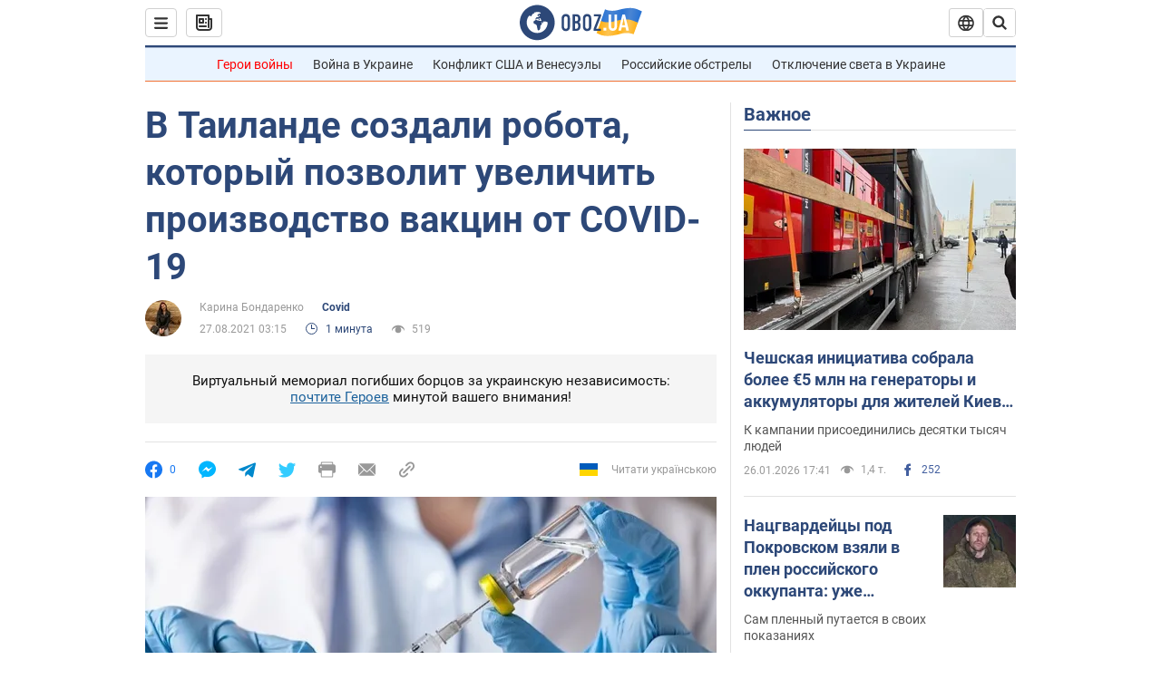

--- FILE ---
content_type: text/html; charset=utf-8
request_url: https://covid.obozrevatel.com/v-tailande-sozdali-robota-kotoryij-pozvolit-uvelichit-proizvodstvo-vaktsin-ot-covid19.htm
body_size: 26143
content:
<!DOCTYPE html><html lang="ru"><head><meta charSet="utf-8"><meta name="viewport" content="width=device-width, initial-scale=1.0, maximum-scale=1"><link rel="dns-prefetch" href="//securepubads.g.doubleclick.net"><link rel="preconnect" href="//securepubads.g.doubleclick.net"><link rel="dns-prefetch" href="//cm.g.doubleclick.net"><link rel="preconnect" href="//cm.g.doubleclick.net"><link rel="dns-prefetch" href="//gaua.hit.gemius.pl"><link rel="preconnect" href="//gaua.hit.gemius.pl"><link rel="preconnect" href="https://fonts.googleapis.com"><link rel="preconnect" href="https://fonts.gstatic.com" crossOrigin="anonymous"><script type="text/javascript">
                !function(){"use strict";function e(e){var t=!(arguments.length>1&&void 0!==arguments[1])||arguments[1],c=document.createElement("script");c.src=e,t?c.type="module":(c.async=!0,c.type="text/javascript",c.setAttribute("nomodule",""));var n=document.getElementsByTagName("script")[0];n.parentNode.insertBefore(c,n)}!function(t,c){!function(t,c,n){var a,o,r;n.accountId=c,null!==(a=t.marfeel)&&void 0!==a||(t.marfeel={}),null!==(o=(r=t.marfeel).cmd)&&void 0!==o||(r.cmd=[]),t.marfeel.config=n;var i="https://sdk.mrf.io/statics";e("".concat(i,"/marfeel-sdk.js?id=").concat(c),!0),e("".concat(i,"/marfeel-sdk.es5.js?id=").concat(c),!1)}(t,c,arguments.length>2&&void 0!==arguments[2]?arguments[2]:{})}(window,10008,{} /* Config */)}();
                </script><title>Вакцины от коронавируса – в Таиланде создали робота, который позволит увеличить производство | OBOZ.UA</title><meta name="description" content="Исследователи в Таиланде разработали машину для более эффективного изготовления доз вакцины COVID-19 и увеличения производства препарата. Она не требует участия человека."><meta name="news_keywords" content="Коронавирус, Таиланд"><meta name="OBOZ.UA" content="app-id=431582577, app-argument=https://covid.obozrevatel.com/v-tailande-sozdali-robota-kotoryij-pozvolit-uvelichit-proizvodstvo-vaktsin-ot-covid19.htm"><link rel="preload" as="image" imageSrcset="https://i.obozrevatel.com/news/2021/8/26/up.jpg?size=972x462 1500w , https://i.obozrevatel.com/news/2021/8/26/up.jpg?size=630x300 1000w" imageSizes="(min-width: 1500px) 100vw  , (max-width: 1499px) 40vw 	, (max-width: 999px) 20vw"><meta name="cXenseParse:obo-author" content="unknown"><meta name="cXenseParse:obo-country" content="Таиланд"><meta name="cXenseParse:obo-facebookReactionNumber" content="0"><meta name="cXenseParse:obo-importance" content="MainFeed"><meta name="cXenseParse:obo-isAdult" content="false"><meta name="cXenseParse:obo-language" content="ru"><meta name="cXenseParse:obo-newsType" content="news"><meta name="cXenseParse:obo-pageType" content="newsFull"><meta name="cXenseParse:obo-platform" content="desktop"><meta name="cXenseParse:obo-сommentsReactionNumber" content="0"><meta name="cXenseParse:taxonomy" content="Covid"><meta property="cXenseParse:image" content="https://i.obozrevatel.com/news/2021/8/26/up.jpg?size=972x462"><meta name="cXenseParse:articleid" content="2835601"><meta property="og:type" content="article"><meta property="og:title" content="В Таиланде создали робота, который позволит увеличить производство вакцин от COVID-19"><meta property="og:description" content="Он точнее набирает препарат"><meta property="og:site_name" content="OBOZ.UA"><meta property="og:image" content="https://i.obozrevatel.com/news/2021/8/26/up.jpg?size=1200x630">									<meta property="og:image:type" content="image/jpg"><meta property="og:image:width" content="1200px"><meta property="og:image:height" content="630px"><meta property="og:url" content="https://covid.obozrevatel.com/v-tailande-sozdali-robota-kotoryij-pozvolit-uvelichit-proizvodstvo-vaktsin-ot-covid19.htm"><meta property="article:published_time" content="2021-08-27T03:15:00"><meta property="article:modified_time" content="2021-08-27T03:15:00"><meta property="article:author" content="Карина Бондаренко"><meta name="twitter:card" content="summary_large_image"><meta name="twitter:title" content="В Таиланде создали робота, который позволит увеличить производство вакцин от COVID-19"><meta name="twitter:description" content="Он точнее набирает препарат"><meta name="twitter:image" content="https://i.obozrevatel.com/news/2021/8/26/up.jpg?size=1200x630"><meta name="twitter:site" content="@obozrevatel_ua"><meta name="twitter:dnt" content="on"><meta property="article:section" content="Covid"><link rel="canonical" href="https://covid.obozrevatel.com/v-tailande-sozdali-robota-kotoryij-pozvolit-uvelichit-proizvodstvo-vaktsin-ot-covid19.htm"><script>if (window.self === window.top) {
                                (document.createElement('IMG')).src =  'https://autocounter.idealmedia.io/1x1.gif?pid=48018' + '&referer=' + encodeURIComponent(window.document.referrer);
                            }</script><link rel="alternate" hrefLang="ru" href="https://covid.obozrevatel.com/v-tailande-sozdali-robota-kotoryij-pozvolit-uvelichit-proizvodstvo-vaktsin-ot-covid19.htm"><link rel="alternate" hrefLang="uk" href="https://covid.obozrevatel.com/ukr/u-tailandi-stvorili-robota-yakij-dozvolit-zbilshiti-virobnitstvo-vaktsin-vid-covid-19.htm"><link rel="alternate" hrefLang="x-default" href="https://covid.obozrevatel.com/ukr/u-tailandi-stvorili-robota-yakij-dozvolit-zbilshiti-virobnitstvo-vaktsin-vid-covid-19.htm"><link rel="amphtml" href="https://covid.obozrevatel.com/v-tailande-sozdali-robota-kotoryij-pozvolit-uvelichit-proizvodstvo-vaktsin-ot-covid19/amp.htm"><script type="application/ld+json">{"@context":"https://schema.org","@type":"BreadcrumbList","itemListElement":[{"@type":"ListItem","position":1,"item":{"@id":"https://covid.obozrevatel.com/","name":"OBOZ.UA"}},{"@type":"ListItem","position":2,"item":{"@id":"https://covid.obozrevatel.com/v-tailande-sozdali-robota-kotoryij-pozvolit-uvelichit-proizvodstvo-vaktsin-ot-covid19.htm","name":"В Таиланде создали робота, который позволит увеличить производство вакцин от COVID-19"}}]}</script><script type="application/ld+json">{"@context":"https://schema.org","@type":"NewsArticle","mainEntityOfPage":{"@type":"WebPage","@id":"https://covid.obozrevatel.com/v-tailande-sozdali-robota-kotoryij-pozvolit-uvelichit-proizvodstvo-vaktsin-ot-covid19.htm"},"headline":"В Таиланде создали робота, который позволит увеличить производство вакцин от COVID-19","description":"Он точнее набирает препарат","url":"https://covid.obozrevatel.com/v-tailande-sozdali-robota-kotoryij-pozvolit-uvelichit-proizvodstvo-vaktsin-ot-covid19.htm","image":{"@type":"ImageObject","url":"https://i.obozrevatel.com/news/2021/8/26/up.jpg?size=1944x924"},"datePublished":"2021-08-27T03:15:00+03:00","dateModified":"2021-08-27T03:15:00+03:00","author":[{"@type":"Person","name":"Карина Бондаренко","image":"https://i.obozrevatel.com/person/2021/8/3/photo2021-08-0309-22-42-2.jpg?size=300x300","description":"Редактор новостей","url":"https://www.obozrevatel.com/person/karina-bondarenko.htm","sameAs":"https://www.facebook.com/karinalekseevna"}],"publisher":{"@type":"NewsMediaOrganization","name":"OBOZ.UA","alternateName":"Obozrevatel, Oboz-Covid","url":"https://covid.obozrevatel.com/","publishingPrinciples":"https://www.obozrevatel.com/editorial.htm","logo":{"@type":"ImageObject","url":"https://cdn.obozrevatel.com/news/img/icons/logo/Logo_Blue_Flag.svg","width":"600","height":"60"}},"articleSection":"Covid","articleBody":"Исследователи в Таиланде разработали машину для более эффективного изготовления доз вакцины COVID-19 и увеличения производства препарата. Она не требует участия человека.\nМашину создали исследователи из Университета Чулалонгкорн, она использовалась в центре вакцинации университета, сообщает Reuters. С помощью роботизированной руки система AutoVacc может набрать 12 доз вакцины AstraZeneca за четыре минуты из флакона.\nПо их словам, это на 20% выше стандартных 10 доз, которые вводятся вручную. В настоящее время машина работает только с многодозовыми флаконами AstraZeneca, и на этикетках указано, что каждый флакон может содержать от 10 до 11 доз.\n&quot;Аппарат с точностью гарантирует, что мы можем получить дополнительные 20% от каждого флакона с вакциной – от 10 до 12 доз&quot;, – сказал Ютамас Ратанаварапорн, ведущий исследователь команды исследовательского центра биомедицинской инженерии университета.\nОн объяснил, что если есть AstraZeneca для 1 миллиона человек, эта машина может увеличить количество доз до 1,2 миллиона человек.\nПо его словам, хотя некоторые медицинские работники, использующие шприцы с малым &quot;мертвым пространством&quot;, которые направлены на сокращение потерь, могут набирать до 12 доз на флакон, для этого требуются человеческие ресурсы и высокий уровень навыков.\nКак сообщал OBOZREVATEL ранее, в Италии власти рассматривают возможность введения обязательной вакцинации от коронавируса. Решение о том, действительно ли это необходимо, должны принять в октябре в зависимости от количества сделанных прививок за месяц."}</script><script type="application/ld+json">{"@context":"https://schema.org","@type":"ImageObject","url":"https://i.obozrevatel.com/news/2021/8/26/up.jpg?size=1200x630","contentUrl":"https://i.obozrevatel.com/news/2021/8/26/up.jpg?size=1200x630","width":1200,"height":630,"thumbnailUrl":"https://i.obozrevatel.com/news/2021/8/26/up.jpg?size=375x250","caption":"Вакцинация от коронавируса","inLanguage":"ru"}</script><script type="application/ld+json">{"@context":"https://schema.org","@type":"Organization","url":"https://www.obozrevatel.com/","logo":"https://cdn.obozrevatel.com/news/img/icons/logo/Logo_Blue_Flag.svg","name":"OBOZ.UA","sameAs":["https://www.facebook.com/obozrevatel","https://m.me/obozrevatel?ref=On-Site%20Subs.FB-plug","https://www.instagram.com/obozrevatel.ua","https://www.pinterest.com/obozrevatel","https://t.me/uaobozrevatel","https://twitter.com/obozrevatel_ua","https://www.youtube.com/channel/UCMlCPwzF9ibXfCTjFF9Ihmg","https://www.youtube.com/channel/UC97O_ce8Rm7rE0hjE82joaA"]}</script><script type="application/ld+json">{"@context":"https://schema.org","@type":"NewsMediaOrganization","name":"OBOZ.UA","legalName":"ТОВ Золота середина","alternateName":"Obozrevatel, Oboz-Covid","url":"https://covid.obozrevatel.com/","sameAs":["https://www.facebook.com/obozrevatel","https://m.me/obozrevatel","https://www.instagram.com/obozrevatel.ua","https://www.pinterest.com/obozrevatel","https://x.com/obozrevatel_ua","https://t.me/uaobozrevatel","https://www.youtube.com/channel/UC97O_ce8Rm7rE0hjE82joaA","https://uk.wikipedia.org/wiki/%D0%9E%D0%B1%D0%BE%D0%B7%D1%80%D0%B5%D0%B2%D0%B0%D1%82%D0%B5%D0%BB%D1%8C"],"foundingDate":"2001-04-01","logo":{"@type":"ImageObject","url":"https://cdn.obozrevatel.com/news/img/icons/logo/Logo_Blue_Flag.svg","width":600,"height":60},"address":{"@type":"PostalAddress","streetAddress":"вул. Деревообробна, 7","addressLocality":"Київ","postalCode":"01013","addressCountry":{"@type":"Country","name":"UA"}},"contactPoint":{"@type":"ContactPoint","email":"info@obozrevatel.com","telephone":"+380 (44) 205-44-60","contactType":"customer support","areaServed":"UA","availableLanguage":["uk-UA","ru-UA","en-UA"]},"publishingPrinciples":"https://www.obozrevatel.com/editorial.htm","identifier":{"@type":"PropertyValue","propertyID":"https://kg.google.com","value":"/g/11dfwyk_6t"}}</script><meta name="robots" content="index, follow, max-image-preview:large"><link rel="preload" href="https://fonts.googleapis.com/css2?family=Roboto:ital,wght@0,100..900;1,100..900&display=swap" as="font" type="font/woff2" crossOrigin="anonymous"><link rel="preload" href="https://cdn.obozrevatel.com/news/commons/news.min.css?v=423698818" as="style"><link rel="preload" href="https://securepubads.g.doubleclick.net/tag/js/gpt.js" as="script"><meta name="theme-color" content="#1C629C"><meta property="fb:app_id" content="236629479701279"><meta property="fb:pages" content="145276418816044"><link rel="shortcut icon" href="https://cdn.obozrevatel.com/news/img/favicons/favicon.ico" type="image/x-icon"><link rel="apple-touch-icon" href="https://cdn.obozrevatel.com/news/img/favicons/72x72.png"><link rel="apple-touch-icon" sizes="96x96" href="https://cdn.obozrevatel.com/news/img/favicons/96x96.png"><link rel="apple-touch-icon" sizes="128x128" href="https://cdn.obozrevatel.com/news/img/favicons/128x128.png"><link rel="apple-touch-icon" sizes="144x144" href="https://cdn.obozrevatel.com/news/img/favicons/144x144.png"><link rel="apple-touch-icon-precomposed" href="https://cdn.obozrevatel.com/news/img/favicons/72x72.png"><link rel="apple-touch-icon-precomposed" sizes="96x96" href="https://cdn.obozrevatel.com/news/img/favicons/96x96.png"><link rel="apple-touch-icon-precomposed" sizes="128x128" href="https://cdn.obozrevatel.com/news/img/favicons/128x128.png"><link rel="apple-touch-icon-precomposed" sizes="144x144" href="https://cdn.obozrevatel.com/news/img/favicons/144x144.png"><link rel="manifest" href="/manifest.json"><link rel="chrome-webstore-item" href="https://chrome.google.com/webstore/detail/geeaennekbbdgfnjhnbgafdfjoefhmbb"><link rel="stylesheet" href="https://cdn.obozrevatel.com/news/commons/news.min.css?v=423698818"><script type="application/ld+json">{"@context":"https://schema.org","@type":"WebSite","url":"https://covid.obozrevatel.com/","name":"OBOZ.UA","alternateName":"Obozrevatel, Oboz-Covid","inLanguage":"ru","author":{"@type":"NewsMediaOrganization","name":"OBOZ.UA","legalName":"ТОВ Золота середина","url":"https://covid.obozrevatel.com/","sameAs":["https://www.facebook.com/obozrevatel","https://m.me/obozrevatel","https://www.instagram.com/obozrevatel.ua","https://www.pinterest.com/obozrevatel","https://x.com/obozrevatel_ua","https://t.me/uaobozrevatel","https://www.youtube.com/channel/UC97O_ce8Rm7rE0hjE82joaA","https://uk.wikipedia.org/wiki/%D0%9E%D0%B1%D0%BE%D0%B7%D1%80%D0%B5%D0%B2%D0%B0%D1%82%D0%B5%D0%BB%D1%8C"],"foundingDate":"2001-04-01","logo":{"@type":"ImageObject","url":"https://cdn.obozrevatel.com/news/img/icons/logo/Logo_Blue_Flag.svg","width":600,"height":60},"address":{"@type":"PostalAddress","streetAddress":"вул. Деревообробна, 7","addressLocality":"Київ","postalCode":"01013","addressCountry":{"@type":"Country","name":"UA"}},"contactPoint":{"@type":"ContactPoint","email":"info@obozrevatel.com","telephone":"+380 (44) 205-44-60","contactType":"customer support","areaServed":"UA","availableLanguage":["uk-UA","ru-UA","en-UA"]},"alternateName":"Obozrevatel, Oboz-Covid"},"publisher":{"@type":"NewsMediaOrganization","name":"OBOZ.UA","legalName":"ТОВ Золота середина","url":"https://covid.obozrevatel.com/","sameAs":["https://www.facebook.com/obozrevatel","https://m.me/obozrevatel","https://www.instagram.com/obozrevatel.ua","https://www.pinterest.com/obozrevatel","https://x.com/obozrevatel_ua","https://t.me/uaobozrevatel","https://www.youtube.com/channel/UC97O_ce8Rm7rE0hjE82joaA","https://uk.wikipedia.org/wiki/%D0%9E%D0%B1%D0%BE%D0%B7%D1%80%D0%B5%D0%B2%D0%B0%D1%82%D0%B5%D0%BB%D1%8C"],"foundingDate":"2001-04-01","logo":{"@type":"ImageObject","url":"https://cdn.obozrevatel.com/news/img/icons/logo/Logo_Blue_Flag.svg","width":600,"height":60},"address":{"@type":"PostalAddress","streetAddress":"вул. Деревообробна, 7","addressLocality":"Київ","postalCode":"01013","addressCountry":{"@type":"Country","name":"UA"}},"contactPoint":{"@type":"ContactPoint","email":"info@obozrevatel.com","telephone":"+380 (44) 205-44-60","contactType":"customer support","areaServed":"UA","availableLanguage":["uk-UA","ru-UA","en-UA"]},"alternateName":"Obozrevatel, Oboz-Covid"},"creator":{"@type":"NewsMediaOrganization","name":"OBOZ.UA","legalName":"ТОВ Золота середина","url":"https://covid.obozrevatel.com/","sameAs":["https://www.facebook.com/obozrevatel","https://m.me/obozrevatel","https://www.instagram.com/obozrevatel.ua","https://www.pinterest.com/obozrevatel","https://x.com/obozrevatel_ua","https://t.me/uaobozrevatel","https://www.youtube.com/channel/UC97O_ce8Rm7rE0hjE82joaA","https://uk.wikipedia.org/wiki/%D0%9E%D0%B1%D0%BE%D0%B7%D1%80%D0%B5%D0%B2%D0%B0%D1%82%D0%B5%D0%BB%D1%8C"],"foundingDate":"2001-04-01","logo":{"@type":"ImageObject","url":"https://cdn.obozrevatel.com/news/img/icons/logo/Logo_Blue_Flag.svg","width":600,"height":60},"address":{"@type":"PostalAddress","streetAddress":"вул. Деревообробна, 7","addressLocality":"Київ","postalCode":"01013","addressCountry":{"@type":"Country","name":"UA"}},"contactPoint":{"@type":"ContactPoint","email":"info@obozrevatel.com","telephone":"+380 (44) 205-44-60","contactType":"customer support","areaServed":"UA","availableLanguage":["uk-UA","ru-UA","en-UA"]},"alternateName":"Obozrevatel, Oboz-Covid"},"potentialAction":{"@type":"SearchAction","target":{"@type":"EntryPoint","urlTemplate":"https://www.obozrevatel.com/search/"},"query-input":{"@type":"PropertyValueSpecification","valueRequired":"http://schema.org/True","valueName":"search_term_string"}}}</script></head><body class=""><noscript><iframe height="0" width="0" style="display:none;visibility:hidden" src="https://www.googletagmanager.com/ns.html?id=GTM-5ZV62SC"></iframe></noscript><svg display="none"><symbol id="newsFull-facbook-circle" viewBox="0 0 20 20"><path fill-rule="evenodd" clip-rule="evenodd" d="M11.2968 19.9167C16.207 19.2809 20 15.0834 20 10C20 4.47715 15.5228 0 10 0C4.47715 0 0 4.47715 0 10C0 14.9693 3.6247 19.0921 8.37443 19.8685V12.932H6V10.0583H8.37443V7.96117C8.37443 4.52427 10.621 4 11.9178 4C12.5779 4 13.3136 4.10057 13.8123 4.16874C13.8794 4.17791 13.9422 4.1865 14 4.19417V6.64078H12.831C11.516 6.64078 11.2603 7.67638 11.2968 8.19417V10.0583H13.8904L13.4521 12.932H11.2968V19.9167Z" fill="#1778F2"></path></symbol><symbol id="newsFull-facbookMessager" viewBox="0 0 20 20"><path d="M0 9.25917C0 12.1725 1.45339 14.7717 3.72599 16.4692V20L7.13113 18.1317C8.0395 18.3825 9.00204 18.5192 9.99958 18.5192C15.5223 18.5192 20 14.3742 20 9.26C20.0008 4.14583 15.5231 0 10.0004 0C4.47769 0 0 4.145 0 9.25917H0ZM8.94537 6.66583L11.5538 9.38167L16.4599 6.66583L10.993 12.4675L8.44702 9.7525L3.47764 12.4683L8.94537 6.66583Z" fill="#01B6FF"></path></symbol><symbol id="newsFull-clock" viewBox="0 0 16 16"><circle cx="7.5" cy="7.5" r="6" stroke="#2D4878"></circle><rect x="7" y="7" width="4" height="1" fill="#2D4878"></rect><rect x="7" y="8" width="5" height="1" transform="rotate(-90 7 8)" fill="#2D4878"></rect></symbol><symbol id="newsFull-facebookMessanger" viewBox="0 0 20 20"><path d="M0 9.25917C0 12.1725 1.45339 14.7717 3.72599 16.4692V20L7.13113 18.1317C8.0395 18.3825 9.00204 18.5192 9.99958 18.5192C15.5223 18.5192 20 14.3742 20 9.26C20.0008 4.14583 15.5231 0 10.0004 0C4.47769 0 0 4.145 0 9.25917H0ZM8.94537 6.66583L11.5538 9.38167L16.4599 6.66583L10.993 12.4675L8.44702 9.7525L3.47764 12.4683L8.94537 6.66583Z" fill="#01B6FF"></path></symbol><symbol id="newsFull-telegram" viewBox="0 0 20 20"><path d="M0.931254 9.01823L18.668 2.08486C19.4912 1.78334 20.2102 2.28846 19.9435 3.55049L19.945 3.54893L16.925 17.9737C16.7012 18.9963 16.1018 19.245 15.2632 18.7632L10.6642 15.3268L8.44599 17.4934C8.20071 17.7421 7.99376 17.9519 7.51853 17.9519L7.84506 13.2069L16.3685 5.40001C16.7395 5.06896 16.2857 4.88246 15.7967 5.21195L5.2635 11.9355L0.722766 10.4994C-0.262949 10.1823 -0.284411 9.50004 0.931254 9.01823Z" fill="#0088CC"></path></symbol><symbol id="newsFull-twitter" viewBox="0 0 20 20"><path d="M19.9061 4.07991C19.2801 4.3399 18.529 4.59989 17.903 4.72988C18.2786 4.72988 18.6542 4.07991 18.9045 3.81992C19.1549 3.42994 19.4053 3.03995 19.5305 2.51998V2.38998H19.4053C18.7793 2.77997 17.903 3.16995 17.1518 3.29994C17.0266 3.29994 17.0266 3.29994 17.0266 3.29994C16.1911 2.43241 14.9493 2 13.7715 2C12.6197 2 11.3142 2.75883 10.6416 3.68993C10.266 4.2099 10.0156 4.72988 9.89045 5.37985C9.76526 6.02982 9.76526 6.5498 9.89045 7.19977C9.89045 7.32977 9.89045 7.32977 9.76526 7.32977C6.51017 6.80979 3.75587 5.50985 1.50235 2.90996C1.37715 2.77997 1.37715 2.77997 1.25196 2.90996C0.250391 4.46989 0.751174 6.80979 2.00313 8.10973C2.12833 8.23973 2.37872 8.36972 2.50391 8.49972C2.37872 8.49972 1.62754 8.36972 0.876369 7.97974C0.751174 7.97974 0.751174 7.97974 0.751174 8.10973C0.751174 8.23973 0.751174 8.36972 0.751174 8.62971C0.876369 10.1896 2.00313 11.6196 3.38028 12.1396C3.50548 12.2696 3.75587 12.2696 3.88106 12.2696C3.50548 12.3995 3.25509 12.3995 2.37872 12.2696C2.25352 12.2696 2.25352 12.2696 2.25352 12.3995C2.8795 14.3495 4.38185 14.8694 5.50861 15.2594C5.6338 15.2594 5.759 15.2594 6.00939 15.2594C5.6338 15.7794 4.38185 16.2994 3.75587 16.4294C2.62911 17.0793 1.37715 17.2093 0.250391 17.0793C0.125196 17.0793 0 17.0793 0 17.0793V17.2093C0.250391 17.3393 0.500782 17.4693 0.751174 17.5993C1.50235 17.9893 2.25352 18.3793 3.0047 18.5093C7.13615 19.6792 11.7684 18.7693 14.7731 15.6494C17.1518 13.1795 18.0282 9.66967 18.0282 6.28981C18.0282 6.15982 18.1534 6.02982 18.2786 6.02982C18.9045 5.50985 19.4053 4.98987 19.9061 4.3399C20.0313 4.2099 20.0313 4.07991 19.9061 4.07991C20.0313 4.07991 20.0313 4.07991 19.9061 4.07991C20.0313 3.94992 20.0313 4.07991 19.9061 4.07991Z" fill="#33CCFF"></path></symbol><symbol id="newsFull-fax" viewBox="0 0 20 18"><path d="M18 3C17 3 17.8163 3 17 3C17 2.25858 17 1.5 17 1C17 0.5 16.5 0 16 0C15.5 0 4.5 0 4 0C3.5 0 3 0.5 3 1C3 1.5 3 2.25858 3 3C2.18366 3 3 3 2 3C1 3 0 4 0 5C0 6 0 10 0 11C0 12 1 13 2 13C3 13 2.18366 13 3 13C3 14.4175 3 16.5 3 17C3 17.5 3.5 18.0001 4 18C4.5 17.9999 8.07213 17.9999 10.0001 17.9999C11.9281 17.9999 15.5 18 16 18C16.5 18 17 17.5 17 17C17 16.5 17 14.3688 17 13C17.8163 13 17 13 18 13C19 13 20 12 20 11C20 10 20 6 20 5C20 4 19 3 18 3ZM3 7C2.5 7 2 6.5 2 6C2 5.5 2.5 5 3 5C3.5 5 4 5.5 4 6C4 6.5 3.5 7 3 7ZM16 17H4V10H16V17ZM16 3C12.0544 3 7.94559 3 4 3C4 2.53319 4 2.5 4 2C4 1.5 4.5 1 5 1C5.5 1 14.5 1 15 1C15.5 1 16 1.5 16 2C16 2.5 16 2.53322 16 3Z" fill="#999999"></path></symbol><symbol id="newsFull-latter" viewBox="0 0 20 14"><path d="M18.9954 0.264923C18.7023 0.0963867 18.3624 0 18 0H2C1.63317 0 1.28941 0.0987585 0.993848 0.271138L9.28442 8.56171C9.67494 8.95224 10.3081 8.95223 10.6986 8.56171L18.9954 0.264923Z" fill="#999999"></path><path d="M19.7109 0.963659L13.7331 6.9415L19.7538 12.9622C19.9107 12.6767 20 12.3488 20 12V2C20 1.62061 19.8944 1.26589 19.7109 0.963659Z" fill="#999999"></path><path d="M13.0259 7.64861L11.4057 9.26882C10.6247 10.0499 9.35836 10.0499 8.57731 9.26882L6.95711 7.64861L0.921279 13.6844C1.23251 13.8842 1.60273 14 2 14H18C18.3929 14 18.7593 13.8867 19.0684 13.691L13.0259 7.64861Z" fill="#999999"></path><path d="M6.25 6.9415L0.282728 0.974232C0.103193 1.27415 0 1.62503 0 2V12C0 12.3443 0.0870182 12.6683 0.240264 12.9512L6.25 6.9415Z" fill="#999999"></path></symbol><symbol id="newsFull-copy" viewBox="0 0 20 20"><path d="M2.42405 17.576C2.8759 18.0284 3.4127 18.3872 4.00363 18.6315C4.59455 18.8759 5.22794 19.0011 5.8674 19C6.50701 19.0011 7.14054 18.8759 7.73161 18.6315C8.32269 18.3871 8.85967 18.0284 9.31173 17.576L11.378 15.5091C11.7582 15.1288 11.7581 14.5122 11.3778 14.1319C10.9975 13.7515 10.3807 13.7516 10.0004 14.132L7.93439 16.1987C7.38547 16.7451 6.64245 17.0519 5.86789 17.0519C5.09333 17.0519 4.35031 16.7451 3.80139 16.1987C3.25445 15.65 2.94733 14.907 2.94733 14.1323C2.94733 13.3576 3.25445 12.6145 3.80139 12.0659L5.8681 10C6.24857 9.61969 6.24863 9.00293 5.86822 8.62254C5.48794 8.24228 4.87142 8.24222 4.49107 8.62242L2.42405 10.6886C1.51213 11.6027 1 12.8411 1 14.1323C1 15.4234 1.51213 16.6619 2.42405 17.576ZM17.5768 9.31134C18.4882 8.397 19 7.15865 19 5.86766C19 4.57666 18.4882 3.33832 17.5768 2.42398C16.6626 1.5121 15.4241 1 14.1329 1C12.8417 1 11.6032 1.5121 10.6891 2.42398L8.62285 4.49084C8.24261 4.87119 8.24266 5.48777 8.62297 5.86806C9.00335 6.24842 9.62006 6.24836 10.0004 5.86794L12.0664 3.80126C12.6153 3.25482 13.3584 2.94804 14.1329 2.94804C14.9075 2.94804 15.6505 3.25482 16.1994 3.80126C16.7464 4.3499 17.0535 5.09298 17.0535 5.86766C17.0535 6.64234 16.7464 7.38542 16.1994 7.93406L14.1327 9.99994C13.7522 10.3803 13.7522 10.997 14.1326 11.3774C14.5129 11.7577 15.1294 11.7577 15.5097 11.3775L17.5768 9.31134Z" fill="#999999"></path><path d="M7.13604 14.2931C6.7456 14.6836 6.1126 14.6836 5.72205 14.2933L5.70754 14.2788C5.31681 13.8883 5.31672 13.255 5.70733 12.8644L12.8645 5.70738C13.2551 5.31675 13.8885 5.31688 14.279 5.70767L14.2935 5.72218C14.6837 6.11275 14.6836 6.7457 14.2932 7.13611L7.13604 14.2931Z" fill="#999999"></path></symbol></svg><div class="idealmedia"><div id="M473433ScriptRootC1418748"></div></div><aside class="asideBanner --left"><div class="bannerParent_container container_left"><div class="asideBanner_wrap"><div class="asideBanner_block"><aside class="headerBiding --size_branding"><div class="OBZ_FLOAT_160/OBZ_FLOAT_160_L"></div></aside></div></div><div class="asideBanner_wrap"><div class="asideBanner_block"><aside class="headerBiding --size_branding"><div class="OBZ_FLOAT2_160/OBZ_FLOAT2_160_L"></div></aside></div></div></div></aside><div class="page --desktop"><script>var _Oboz_Core_HeaderDropMenu = {"urlRu":"https://covid.obozrevatel.com/v-tailande-sozdali-robota-kotoryij-pozvolit-uvelichit-proizvodstvo-vaktsin-ot-covid19.htm","urlUa":"https://covid.obozrevatel.com/ukr/u-tailandi-stvorili-robota-yakij-dozvolit-zbilshiti-virobnitstvo-vaktsin-vid-covid-19.htm"};var _Oboz_News_pageName = "newsFull";var _Oboz_News_newsFullPageData = {"isAdult":false,"parentSectionCodeName":null,"sectionCodeName":"covid","section":{"ID":490,"ParentID":null,"Parent":null,"CodeName":"covid","IsFullTextVisible":false,"Localizations":{"ua":{"IsCustomSeoDescription":true,"IsCustomSeoH1":true,"IsCustomSeoTitle":true,"SeoDescription":"Актуальні новини про коронавірус за офіційними даними","SeoH1":"Новини про коронавірус в Україні і Світі","SeoTitle":"Останні новини про коронавірус в Україні і Світі | MedOboz","Title":"Covid","Url":"https://covid.obozrevatel.com/ukr/","Link":null,"FullText":null,"SourceName":null,"TitleForDisplay":null,"TitleForAggregators":null,"BulletsDescription":null,"FullTextList":[],"Description":null,"IsReal":false,"ReadTimeInMinutes":null,"ShortBiography":null,"BirthPlace":null,"MaritalStatus":null,"Phone":null,"Email":null,"Education":null,"Twitter":null,"LinkedIn":null,"Facebook":null,"Instagram":null,"OtherContacts":null,"TitleInGenitiveCase":null},"ru":{"IsCustomSeoDescription":true,"IsCustomSeoH1":true,"IsCustomSeoTitle":true,"SeoDescription":"Актуальные новости о коронавирусе по официальным данным","SeoH1":"Новости о коронавирусе в Украине и Мире","SeoTitle":"Последние новости о коронавирусе в Украине и Мире | MedOboz","Title":"Covid","Url":"https://covid.obozrevatel.com/","Link":null,"FullText":null,"SourceName":null,"TitleForDisplay":null,"TitleForAggregators":null,"BulletsDescription":null,"FullTextList":[],"Description":null,"IsReal":false,"ReadTimeInMinutes":null,"ShortBiography":null,"BirthPlace":null,"MaritalStatus":null,"Phone":null,"Email":null,"Education":null,"Twitter":null,"LinkedIn":null,"Facebook":null,"Instagram":null,"OtherContacts":null,"TitleInGenitiveCase":null}}},"cityId":null,"countryId":81,"createUserId":425,"importanceId":6,"newsId":2835601,"flags":[],"personIds":[],"tagIds":[],"themeIds":[1798],"sectionId":490,"createUserPseudoName":"unknown","importanceTitle":"Главная. Лента новостей","mainImage":{"Images":[{"FileUrl":"https://i.obozrevatel.com/news/2021/8/26/up.jpg","Format":"square"},{"FileUrl":"https://i.obozrevatel.com/news/2021/8/26/up.jpg","Format":"horizontal"},{"FileUrl":"https://i.obozrevatel.com/news/2021/8/26/up.jpg","Format":"thin"},{"FileUrl":"https://i.obozrevatel.com/news/2021/8/26/up.jpg","Format":"social"}],"Localizations":{"ua":{"Alt":"Вакцинація від коронавірусу","Description":"Вакцинація від коронавірусу","SourceName":""},"ru":{"Alt":"Вакцинация от коронавируса","Description":"Вакцинация от коронавируса","SourceName":""}}},"publishDate":"2021-08-27T03:15:00","isPublished":true};var _Oboz_News_analyticsPageData = {"domain":"covid.obozrevatel.com","url":"https://covid.obozrevatel.com/v-tailande-sozdali-robota-kotoryij-pozvolit-uvelichit-proizvodstvo-vaktsin-ot-covid19.htm","isAdult":false,"newsId":2835601,"newsTitle":"В Таиланде создали робота, который позволит увеличить производство вакцин от COVID-19","section":"Covid","subsection":null,"pageType":"newsFull","newsType":"news","platform":"desktop","language":"ru","city":null,"country":"Таиланд","tags":[],"themes":["Коронавирус"],"persons":[],"authors":["unknown"],"importance":"MainFeed","publishDate":"2021-08-27T03:15:00","сommentsReactionNumber":0,"facebookReactionNumber":0,"totalBannerCount":1,"variation":"B","taggedAuthor":["Карина Бондаренко"],"headlineTags":[]};</script><svg style="height: 0; width: 0; position: absolute; visibility: hidden"><defs><linearGradient id="paint0_linear_12387_16706" x1="131.798" y1="17.1402" x2="91.5905" y2="10.3877" gradientUnits="userSpaceOnUse"><stop stop-color="#2B74D3"></stop><stop offset="0.239583" stop-color="#4A85D3"></stop><stop offset="0.463542" stop-color="#2B74D3"></stop><stop offset="0.75" stop-color="#4A85D3"></stop><stop offset="1" stop-color="#2B74D3"></stop></linearGradient><linearGradient id="paint1_linear_12387_16706" x1="129.203" y1="28.4966" x2="89.6089" y2="22.051" gradientUnits="userSpaceOnUse"><stop stop-color="#FFB117"></stop><stop offset="0.218037" stop-color="#FDC453"></stop><stop offset="0.468388" stop-color="#FFB117"></stop><stop offset="0.741921" stop-color="#FDC453"></stop><stop offset="1" stop-color="#FFB117"></stop></linearGradient></defs></svg><svg display="none"><symbol id="icon-newspaper" viewBox="0 0 18 18"><path fill-rule="evenodd" clip-rule="evenodd" d="M0 1C0 0.447715 0.447715 0 1 0H14C14.5523 0 15 0.447715 15 1V4H17C17.5523 4 18 4.44772 18 5V14C18 16.2091 16.2091 18 14 18H4C1.79086 18 0 16.2091 0 14V1ZM15 6V14C15 14.5523 14.5523 15 14 15C13.4477 15 13 14.5523 13 14V2H2V14C2 15.1046 2.89543 16 4 16H14C15.1046 16 16 15.1046 16 14V6H15Z" fill="#333333"></path><path fill-rule="evenodd" clip-rule="evenodd" d="M5 6V8H7V6H5ZM4 4C3.44772 4 3 4.44772 3 5V9C3 9.55228 3.44772 10 4 10H8C8.55228 10 9 9.55228 9 9V5C9 4.44772 8.55228 4 8 4H4Z" fill="#333333"></path><path d="M10 5C10 4.44772 10.4477 4 11 4C11.5523 4 12 4.44772 12 5C12 5.55228 11.5523 6 11 6C10.4477 6 10 5.55228 10 5Z" fill="#333333"></path><path d="M10 9C10 8.44772 10.4477 8 11 8C11.5523 8 12 8.44772 12 9C12 9.55228 11.5523 10 11 10C10.4477 10 10 9.55228 10 9Z" fill="#333333"></path><path d="M3 13C3 12.4477 3.44772 12 4 12H11C11.5523 12 12 12.4477 12 13C12 13.5523 11.5523 14 11 14H4C3.44772 14 3 13.5523 3 13Z" fill="#333333"></path></symbol><symbol id="icon-fullLogo-oboz" viewBox="0 0 136 40"><path fill-rule="evenodd" clip-rule="evenodd" d="M131.104 20.2371L135.658 7.73113C135.688 7.57495 135.603 7.41871 135.457 7.356C129.08 4.61819 125.19 1.70093 109.414 6.02562C101.972 8.06579 96.8882 6.08989 95.4304 5.39264C95.2178 5.29095 94.9557 5.41694 94.9136 5.64881L90.3627 18.6748C96.9088 22.144 102.431 23.7621 118.156 19.4515C122.124 18.3637 127.176 18.6652 131.104 20.2371Z" fill="url(#paint0_linear_12387_16706)"></path><path fill-rule="evenodd" clip-rule="evenodd" d="M126.247 32.6665C126.446 32.7408 126.667 32.6201 126.706 32.4112L131.234 20.0408C124.705 17.2731 120.923 14.2215 104.94 18.6029C96.0509 21.0397 90.5298 18.0609 90.5298 18.0609L85.8343 31.2079C85.8106 31.3512 85.8822 31.4942 86.0107 31.5617C92.4584 34.9476 97.7923 36.2917 113.343 32.0287C117.184 30.976 122.377 31.2245 126.247 32.6665Z" fill="url(#paint1_linear_12387_16706)"></path><path d="M20.2915 0.526367C9.68855 0.526367 1.05078 9.17004 1.05078 19.8827C1.05078 30.5953 9.68855 39.239 20.2915 39.239C30.9402 39.239 39.5323 30.5493 39.5323 19.8827C39.578 9.17004 30.9402 0.526367 20.2915 0.526367ZM31.8085 20.3884C31.4886 26.5493 26.4613 31.4229 20.2458 31.4229C13.8475 31.4229 8.68309 26.2275 8.68309 19.7907C8.68309 17.262 9.46003 14.9172 10.8311 13.0321C11.4252 12.2045 12.2479 12.1126 12.4764 12.1585C12.4764 12.1585 12.5678 12.3425 12.7049 12.6643C12.842 12.9861 13.0248 13.17 13.2533 13.17C13.5733 13.17 13.8475 12.8482 14.1217 12.2045C14.4416 11.3769 14.8529 10.8252 15.2185 10.5034C15.6299 10.1815 15.9955 9.95165 16.4068 9.81372C16.5439 9.76774 16.681 9.76774 16.8181 9.72177C17.0009 9.67579 17.138 9.58384 17.138 9.49188C17.138 9.262 17.0466 9.07809 16.8181 8.89418C17.7779 8.48039 19.0118 8.2505 20.4743 8.2505C21.7997 8.2505 22.5309 8.43441 22.5309 8.43441C23.5364 8.71027 24.2676 9.17004 24.2219 9.49188C24.1762 9.81372 23.7192 9.99763 23.2165 9.90567C22.7137 9.81372 21.8454 10.2275 21.297 10.7333C20.7485 11.239 20.3829 11.8827 20.4743 12.1126C20.5657 12.3425 20.7942 12.6183 20.8856 12.6183C21.0228 12.6643 21.1599 12.8022 21.2513 12.9402C21.3427 13.0781 21.5255 13.1241 21.6169 13.0321C21.754 12.9402 21.8454 12.7103 21.7997 12.4344C21.7997 12.2045 22.0282 11.7907 22.3481 11.5608C22.668 11.331 22.8966 11.4689 22.8966 11.8827C22.8966 12.2965 22.7137 12.8482 22.4852 13.0781C22.3024 13.3539 21.754 13.7218 21.297 13.9057C20.8399 14.0896 19.4232 13.8597 19.0576 14.3654C18.829 14.6873 19.5603 15.0091 19.1033 15.239C18.829 15.3769 18.5091 15.239 18.372 15.5149C18.2349 15.7907 18.1435 16.2965 18.372 16.4804C18.6462 16.7562 19.4689 16.3884 19.5146 16.0666C19.5603 15.6988 19.8802 15.6988 20.1087 15.7448C20.3372 15.7907 20.6571 15.6988 20.7942 15.5608C20.9314 15.4229 21.2513 15.4229 21.4341 15.5608C21.6169 15.6988 21.8911 16.0206 21.9368 16.2965C22.0282 16.5264 22.0739 16.7103 21.754 16.8942C21.6169 16.9861 21.6626 17.1241 21.7997 17.17C21.9368 17.262 22.3481 17.216 22.4852 17.1241C22.6223 17.0321 22.7137 16.7562 22.7594 16.6183C22.8052 16.4804 23.0337 16.5723 23.1708 16.5264C23.3079 16.4344 23.2165 16.3884 23.0337 16.1126C22.8052 15.8367 22.3938 15.7448 22.3481 15.239C22.3024 15.0551 22.7594 15.0091 23.2165 15.0091C23.6278 15.0091 24.0848 15.4689 24.1762 16.0206C24.2676 16.5723 24.4961 16.9861 24.679 16.9861C24.8618 16.9861 24.8618 17.9057 24.5418 17.9976C24.2219 18.0896 23.4907 18.1356 22.8966 17.9517C21.8454 17.6758 20.6114 17.3999 20.2458 17.354C19.8345 17.308 19.5146 16.9861 19.1947 16.9402C18.5548 16.8482 17.7779 17.5379 17.7779 17.5379C16.9552 17.8137 16.4068 18.4114 16.2697 18.9172C16.1783 19.4229 16.224 20.1585 16.3611 20.5264C16.4982 20.8942 17.138 21.308 17.7322 21.4459C18.3263 21.5838 19.2404 22.3195 19.7888 23.1011C20.2001 24.7562 20.3829 26.1356 20.3829 26.1356C20.52 27.193 20.8399 28.2045 21.1599 28.3884C21.4798 28.6183 22.8509 28.2965 23.3079 27.3769C23.8106 26.4574 23.6278 23.9746 23.7649 23.4689C23.902 23.0091 25.2731 21.9517 25.3645 21.4919C25.4559 21.0781 25.2731 20.4804 25.2731 20.4804C24.8618 19.5149 24.5875 18.6873 24.679 18.6413C24.7704 18.5953 25.0446 19.0091 25.2731 19.6068C25.5016 20.1585 26.0957 20.5264 26.507 20.3425C26.9641 20.1585 27.0098 19.5149 26.6899 18.8252C27.741 18.7333 28.7922 18.7333 29.7062 18.8252C30.6203 18.9172 31.3972 19.285 31.58 19.4689C31.8085 20.0666 31.8085 20.3884 31.8085 20.3884Z" fill="#2D4878"></path><path d="M47.2578 15.5148C47.2578 14.1355 47.3492 12.8022 48.6289 11.6068C49.4058 10.8711 50.457 10.4114 51.8281 10.4114C53.1991 10.4114 54.2503 10.8711 55.0272 11.6068C56.2612 12.8022 56.3983 14.1355 56.3983 15.5148V24.2045C56.3983 25.5838 56.3069 26.9171 55.0272 28.1125C54.2503 28.8482 53.1991 29.3079 51.8281 29.3079C50.457 29.3079 49.4058 28.8482 48.6289 28.1125C47.3949 26.9171 47.2578 25.5838 47.2578 24.2045V15.5148ZM53.7933 15.147C53.7933 14.5953 53.7476 14.0436 53.2448 13.5378C52.9706 13.262 52.4679 13.0321 51.8281 13.0321C51.1882 13.0321 50.7312 13.262 50.4113 13.5378C49.9086 14.0436 49.8629 14.5953 49.8629 15.147V24.6183C49.8629 25.17 49.9086 25.7217 50.4113 26.2275C50.6855 26.5033 51.1882 26.7332 51.8281 26.7332C52.4679 26.7332 52.9249 26.5033 53.2448 26.2275C53.7476 25.7217 53.7933 25.17 53.7933 24.6183V15.147Z" fill="#2D4878"></path><path d="M62.8878 10.6873C63.6648 10.6873 65.173 10.7792 66.3155 11.5608C67.9608 12.7562 67.9608 14.6873 67.9608 15.7907C67.9608 16.9861 67.8694 17.8137 67.1839 18.6413C66.864 19.0551 66.4526 19.3309 66.1784 19.4689C66.864 19.7907 67.1839 20.2505 67.4124 20.6183C67.9151 21.5378 67.9151 22.0436 67.9151 22.9171V24.2964C67.9151 25.0781 67.9151 26.9631 66.3612 28.1125C65.7671 28.5723 64.8073 28.9861 63.2535 28.9861H59.2773V10.6873H62.8878ZM61.9738 18.3194H63.2078C64.0761 18.3194 64.6245 17.9516 64.853 17.6298C65.173 17.262 65.3558 16.6183 65.3558 16.0666V14.9631C65.3558 14.5033 65.1273 14.0436 64.853 13.7217C64.5331 13.3999 64.0304 13.124 63.1621 13.124H61.9281V18.3194H61.9738ZM61.9738 26.6873H63.1621C63.5734 26.6873 64.396 26.6413 64.9445 25.8597C65.4015 25.262 65.4015 24.2964 65.4015 24.0206V23.147C65.4015 22.2735 65.2644 21.6298 64.7159 21.124C64.3046 20.8022 63.8933 20.6643 63.3449 20.6643H62.0195V26.6873H61.9738Z" fill="#2D4878"></path><path d="M70.7461 15.5148C70.7461 14.1355 70.8375 12.8022 72.1172 11.6068C72.8941 10.8711 73.9453 10.4114 75.3163 10.4114C76.6874 10.4114 77.7386 10.8711 78.5155 11.6068C79.7495 12.8022 79.8866 14.1355 79.8866 15.5148V24.2045C79.8866 25.5838 79.7952 26.9171 78.5155 28.1125C77.7386 28.8482 76.6874 29.3079 75.3163 29.3079C73.9453 29.3079 72.8941 28.8482 72.1172 28.1125C70.8832 26.9171 70.7461 25.5838 70.7461 24.2045V15.5148ZM77.2816 15.147C77.2816 14.5953 77.2359 14.0436 76.7331 13.5378C76.4589 13.262 75.9562 13.0321 75.3163 13.0321C74.6765 13.0321 74.2195 13.262 73.8996 13.5378C73.3968 14.0436 73.3511 14.5953 73.3511 15.147V24.6183C73.3511 25.17 73.3968 25.7217 73.8996 26.2275C74.1738 26.5033 74.6765 26.7332 75.3163 26.7332C75.9562 26.7332 76.4132 26.5033 76.7331 26.2275C77.2359 25.7217 77.2816 25.17 77.2816 24.6183V15.147Z" fill="#2D4878"></path><path d="M90.7186 10.6873V12.7102L85.2343 26.6873H90.5815V29.0321H82.4922V26.7332L87.8394 13.0781H82.8578V10.7332H90.7186V10.6873Z" fill="#2D4878"></path><path d="M96.467 28.7466H93.332V25.6596H96.467V28.7466Z" fill="white"></path><path d="M108.258 24.3545C108.258 25.6931 107.842 26.789 107.009 27.6423C106.143 28.5124 105.021 28.9474 103.645 28.9474C102.251 28.9474 101.121 28.5124 100.255 27.6423C99.4222 26.789 99.0059 25.6931 99.0059 24.3545V10.8772H101.861V24.5051C101.861 25.1242 102.03 25.6011 102.37 25.9357C102.71 26.2536 103.135 26.4125 103.645 26.4125C104.154 26.4125 104.571 26.2536 104.894 25.9357C105.233 25.6011 105.403 25.1242 105.403 24.5051V10.8772H108.258V24.3545Z" fill="white"></path><path d="M121.402 28.7466H118.42L117.681 25.2079H113.475L112.762 28.7466H109.754L114.215 10.8772H116.993L121.402 28.7466ZM117.146 22.673L115.591 15.194L114.036 22.673H117.146Z" fill="white"></path></symbol><symbol id="icon-rss" viewBox="0 0 20 20" fill="currentColor"><circle cx="5" cy="15" r="2"></circle><path fill-rule="evenodd" clip-rule="evenodd" d="M3 9C3 8.44772 3.44772 8 4 8C8.55228 8 12 11.4477 12 16C12 16.5523 11.5523 17 11 17C10.4477 17 10 16.5523 10 16C10 12.5523 7.44772 10 4 10C3.44772 10 3 9.55228 3 9Z"></path><path fill-rule="evenodd" clip-rule="evenodd" d="M3 4C3 3.44772 3.44772 3 4 3C11.5523 3 17 8.44772 17 16C17 16.5523 16.5523 17 16 17C15.4477 17 15 16.5523 15 16C15 9.55228 10.4477 5 4 5C3.44772 5 3 4.55228 3 4Z"></path></symbol><symbol id="icon-logo-youtube" viewBox="0 0 20 20"><path d="M19 7.99982C19 7.79982 19 7.59982 19 7.39982C18.9 6.49982 18.8 5.49982 18.2 4.79982C17.7 4.19982 16.9 4.09982 16.1 3.99982C15.2 3.89982 14.2 3.79982 13.2 3.79982C11.3 3.69982 9.29999 3.79982 7.39999 3.79982C6.39999 3.79982 5.39999 3.79982 4.39999 3.89982C3.29999 3.99982 1.99999 4.19982 1.49999 5.39982C0.899994 6.39982 0.999994 7.79982 0.999994 8.99982C0.999994 9.99982 0.999994 11.0998 0.999994 12.0998C1.09999 13.3998 1.09999 15.1998 2.59999 15.7998C3.39999 16.0998 4.29999 16.1998 5.19999 16.1998C6.09999 16.2998 6.99999 16.2998 7.89999 16.2998C9.79999 16.2998 11.6 16.2998 13.5 16.1998C14.8 16.1998 16.1 16.1998 17.4 15.6998C18.5 15.2998 18.8 14.1998 18.9 13.1998C19 12.1998 19 11.1998 19 10.1998C19 9.49982 19 8.79982 19 7.99982Z" fill="currentColor"></path><path d="M12.7 10.0002C11.1 9.1002 9.6 8.1002 8 7.2002C8 9.1002 8 10.9002 8 12.7002C9.6 11.8002 11.1 10.9002 12.7 10.0002Z" fill="white"></path></symbol><symbol id="icon-logo-facebook" viewBox="0 0 20 20"><path fill-rule="evenodd" clip-rule="evenodd" d="M7.80001 10.1V17.8C7.80001 17.9 7.90001 18 8.00001 18H10.9C11 18 11.1 17.9 11.1 17.8V9.9H13.2C13.3 9.9 13.4 9.8 13.4 9.7L13.6 7.3C13.6 7.2 13.5 7.1 13.4 7.1H11.1V5.5C11.1 5.1 11.4 4.8 11.8 4.8H13.4C13.5 4.8 13.6 4.7 13.6 4.6V2.2C13.6 2.1 13.5 2 13.4 2H10.7C9.10001 2 7.80001 3.3 7.80001 4.9V7.2H6.40001C6.30001 7.2 6.20001 7.3 6.20001 7.4V9.8C6.20001 9.9 6.30001 10 6.40001 10H7.80001V10.1Z" fill="currentColor"></path></symbol></svg><header class="headerSticky"><div class="headerSticky_inner"><div class="headerSticky_left"><div class="menu"><button class="menu_btn"><svg class="menu_icon --close" width="22" height="22" viewBox="0 0 22 22" fill="none" xmlns="http://www.w3.org/2000/svg"><path fill="#333333" fill-rule="evenodd" clip-rule="evenodd" d="M3.93061 15.9514C3.34483 16.5372 3.34483 17.4869 3.93061 18.0727C4.5164 18.6585 5.46615 18.6585 6.05193 18.0727L11.0017 13.123L15.9514 18.0727C16.5372 18.6585 17.487 18.6585 18.0728 18.0727C18.6586 17.4869 18.6586 16.5372 18.0728 15.9514L13.123 11.0016L18.0727 6.05187C18.6585 5.46608 18.6585 4.51634 18.0727 3.93055C17.487 3.34476 16.5372 3.34476 15.9514 3.93055L11.0017 8.88031L6.05195 3.9306C5.46616 3.34481 4.51642 3.34481 3.93063 3.9306C3.34484 4.51638 3.34484 5.46613 3.93063 6.05192L8.88035 11.0016L3.93061 15.9514Z"></path></svg><svg class="menu_icon" width="20" height="17" viewBox="0 0 20 17" fill="none" xmlns="http://www.w3.org/2000/svg"><path fill="#333333" fill-rule="evenodd" clip-rule="evenodd" d="M0 1.5C0 0.671573 0.671573 0 1.5 0H18.5C19.3284 0 20 0.671573 20 1.5C20 2.32843 19.3284 3 18.5 3H1.5C0.671573 3 0 2.32843 0 1.5ZM0 8.5C0 7.67157 0.671573 7 1.5 7H18.5C19.3284 7 20 7.67157 20 8.5C20 9.32843 19.3284 10 18.5 10H1.5C0.671573 10 0 9.32843 0 8.5ZM1.5 14C0.671573 14 0 14.6716 0 15.5C0 16.3284 0.671573 17 1.5 17H18.5C19.3284 17 20 16.3284 20 15.5C20 14.6716 19.3284 14 18.5 14H1.5Z"></path></svg></button></div><a class="newsBtn" href="https://www.obozrevatel.com/main-item/27-01-2026.htm"><div class="icon --icon-newspaper newsBtn_icon"><svg xmlns="http://www.w3.org/2000/svg" version="1.1" preserveAspectRatio="xMinYMin" fill="none" height="18" width="18"><use href="#icon-newspaper"></use></svg></div></a></div><a href="https://www.obozrevatel.com/rus/" class="headerSticky_logo"><div class="icon --icon-fullLogo-oboz headerTopLine_logoImg"><svg xmlns="http://www.w3.org/2000/svg" version="1.1" preserveAspectRatio="xMinYMin" fill="none" height="40" width="136"><use href="#icon-fullLogo-oboz"></use></svg></div></a><div class="headerSticky_right"><div class="headerLangSwitcher undefined"><div class="headerLangSwitcher_btn"><svg width="18" height="18" viewBox="0 0 18 18" fill="none" xmlns="http://www.w3.org/2000/svg"><g clip-path="url(#clip0_11376_34979)"><path d="M16.5556 6.86437C16.0079 5.29719 14.9865 3.93908 13.6328 2.97814C12.2791 2.0172 10.6601 1.50098 9 1.50098C7.3399 1.50098 5.72088 2.0172 4.36718 2.97814C3.01347 3.93908 1.99207 5.29719 1.44445 6.86437M16.5556 6.86437C16.8436 7.68925 17 8.57636 17 9.49992C17.001 10.3975 16.8507 11.2888 16.5556 12.1364M16.5556 6.86437H1.44445M1.44445 6.86437C1.14934 7.71169 0.999092 8.60268 1 9.49992C0.999043 10.3975 1.14929 11.2887 1.44445 12.1364M16.5556 12.1364C16.0079 13.7035 14.9865 15.0616 13.6328 16.0226C12.2791 16.9835 10.6601 17.4998 9 17.4998C7.3399 17.4998 5.72088 16.9835 4.36718 16.0226C3.01347 15.0616 1.99207 13.7035 1.44445 12.1364M16.5556 12.1364H1.44445" stroke="#333333" stroke-width="1.66667" stroke-linecap="round" stroke-linejoin="round"></path><path d="M9.00083 17.5C13.4186 13.0822 13.4186 5.91778 9.00083 1.5C4.58306 5.91778 4.58306 13.0822 9.00083 17.5Z" stroke="#333333" stroke-width="1.66667" stroke-linecap="round" stroke-linejoin="round"></path></g><defs><clipPath id="clip0_11376_34979"><rect width="18" height="18" fill="white" transform="translate(0 0.5)"></rect></clipPath></defs></svg></div><div class="headerLangSwitcher_list"><div class="headerLangSwitcher_item "><a href="https://covid.obozrevatel.com/ukr/u-tailandi-stvorili-robota-yakij-dozvolit-zbilshiti-virobnitstvo-vaktsin-vid-covid-19.htm" class="headerLangSwitcher_link" data-langCode="uk"></a><span class="headerLangSwitcher_title">Українська</span><span class="headerLangSwitcher_titleSmall">УКР</span></div><div class="headerLangSwitcher_item --active"><a href="https://covid.obozrevatel.com/v-tailande-sozdali-robota-kotoryij-pozvolit-uvelichit-proizvodstvo-vaktsin-ot-covid19.htm" class="headerLangSwitcher_link" data-langCode="ru"></a><span class="headerLangSwitcher_title">русский</span><span class="headerLangSwitcher_titleSmall">РУС</span></div></div></div><nav class="headerSearch" data-project="news"><form class="headerSearch_form"><input class="headerSearch_input" type="search" name="search" placeholder="Поиск по новостям и публикациям" autoComplete="off" aria-label="Пошуковий рядок" disabled="true"><button class="headerSearch_btn" type="submit"><img class="headerSearch_icon" src="https://cdn.obozrevatel.com/core/img/icons/common/search-grey-dark.svg" alt="" aria-hidden="true"></button><button class="headerSearch_btn --close" type="button"><img class="headerSearch_icon" src="https://cdn.obozrevatel.com/core/img/icons/common/close-rounded-bold-grey-dark.svg" alt="" aria-hidden="true"></button></form></nav></div></div></header><nav class="themeLine --mobileHide --offsetTop"><ul class="themeLine_list"><li class="themeLine_item"><a class="themeLine_link" href="https://warheroes.obozrevatel.com/#content/">Герои войны</a></li><li class="themeLine_item"><a class="themeLine_link" href="https://www.obozrevatel.com/topic/vojna-v-ukraine-2022/">Война в Украине</a></li><li class="themeLine_item"><a class="themeLine_link" href="https://www.obozrevatel.com/topic/konflikt-ssha-s-venesueloj/">Конфликт США и Венесуэлы</a></li><li class="themeLine_item"><a class="themeLine_link" href="https://www.obozrevatel.com/topic/rossijskie-obstrelyi/">Российские обстрелы</a></li><li class="themeLine_item"><a class="themeLine_link" href="https://www.obozrevatel.com/topic/otklyuchenie-elektrichestva-v-ukraine/">Отключение света в Украине</a></li></ul></nav><div class="sectionRow --newsFullView"><div class="page_leftCol"><div class="sectionBlock --newsFull"><main class="newsFull" data-url="https://covid.obozrevatel.com/v-tailande-sozdali-robota-kotoryij-pozvolit-uvelichit-proizvodstvo-vaktsin-ot-covid19.htm" data-news-id="2835601" data-title="Вакцины от коронавируса – в Таиланде создали робота, который позволит увеличить производство | OBOZ.UA" data-published="true"><header class="newsFull_header"><h1>В Таиланде создали робота, который позволит увеличить производство вакцин от COVID-19</h1><div class="newsFull_header_infoItems --avatar"><div class="newsFull_header_infoItemsTop"><div class="author"><div class="author_imgWrap"><a href="https://www.obozrevatel.com/person/karina-bondarenko.htm"><img class="lazyImg author_img" style="min-height: 40px;" alt="Карина Бондаренко" src="https://i.obozrevatel.com/person/2021/8/3/photo2021-08-0309-22-42-2.jpg?size=40x40" srcSet="https://i.obozrevatel.com/person/2021/8/3/photo2021-08-0309-22-42-2.jpg?size=40x40 1x 						, https://i.obozrevatel.com/person/2021/8/3/photo2021-08-0309-22-42-2.jpg?size=80x80 2x 						, https://i.obozrevatel.com/person/2021/8/3/photo2021-08-0309-22-42-2.jpg?size=180x180 3x" sizes="(min-width: 1500px) 100vw 				, (max-width: 1499px) 40vw 				, (max-width: 999px) 20vw" loading="lazy"></a></div><a class="author_name" rel="author" href="https://www.obozrevatel.com/person/karina-bondarenko.htm">Карина Бондаренко</a></div><a class="sectionLabel" href="https://covid.obozrevatel.com/">Covid</a></div><div class="newsFull_header_infoItemsBottom"><footer><time class="time" dateTime="2021-08-27T03:15:00" title="27.08.2021 03:15"><span class="time_value">27.08.2021 03:15</span></time><div class="timeToRead"><div class="icon --icon-clock timeToRead_clockIcon"><svg xmlns="http://www.w3.org/2000/svg" version="1.1" preserveAspectRatio="xMinYMin" fill="none" height="16" width="16"><use href="#newsFull-clock"></use></svg></div><span class="timeToRead_value">1 минута</span></div><div class="reaction"><div class="reaction_item"><div class="icon --icon-views reaction_icon --gray"><svg xmlns="http://www.w3.org/2000/svg" version="1.1" preserveAspectRatio="xMinYMin" fill="none" height="16" width="16"><use href="#common-views"></use></svg></div><span class="reaction_value"> 519 </span></div></div></footer></div></div><aside class="verifiedInfo"><p class="verifiedInfo_desc"><span>Виртуальный мемориал погибших борцов за украинскую независимость: <a class="verifiedInfo_link" href="https://warheroes.obozrevatel.com/">почтите Героев</a> минутой вашего внимания!</span></p></aside></header><footer class="newsFull_socials"><div class="newsFull_socialItems"><a class="social_item" href="https://www.facebook.com/sharer.php?u=https://covid.obozrevatel.com/v-tailande-sozdali-robota-kotoryij-pozvolit-uvelichit-proizvodstvo-vaktsin-ot-covid19.htm" target="_blank" rel="noopener"><div class="icon --icon-facbook-circle social_itemIcon"><svg xmlns="http://www.w3.org/2000/svg" version="1.1" preserveAspectRatio="xMinYMin" fill="none" height="20" width="20"><use href="#newsFull-facbook-circle"></use></svg></div><span class="social_item_valueFacebook">0</span></a><a class="social_item" href="https://www.facebook.com/dialog/send?display=popup&link=https://covid.obozrevatel.com/v-tailande-sozdali-robota-kotoryij-pozvolit-uvelichit-proizvodstvo-vaktsin-ot-covid19.htm&redirect_uri=https://covid.obozrevatel.com/v-tailande-sozdali-robota-kotoryij-pozvolit-uvelichit-proizvodstvo-vaktsin-ot-covid19.htm" target="_blank" rel="noopener"><div class="icon --icon-facebookMessanger social_itemIcon"><svg xmlns="http://www.w3.org/2000/svg" version="1.1" preserveAspectRatio="xMinYMin" fill="none" height="20" width="20"><use href="#newsFull-facebookMessanger"></use></svg></div></a><a class="social_item" href="https://telegram.me/share/url?url=https://covid.obozrevatel.com/v-tailande-sozdali-robota-kotoryij-pozvolit-uvelichit-proizvodstvo-vaktsin-ot-covid19.htm&text=В Таиланде создали робота, который позволит увеличить производство вакцин от COVID-19" target="_blank" rel="noopener"><div class="icon --icon-telegram social_itemIcon"><svg xmlns="http://www.w3.org/2000/svg" version="1.1" preserveAspectRatio="xMinYMin" fill="none" height="20" width="20"><use href="#newsFull-telegram"></use></svg></div></a><a class="social_item" href="https://twitter.com/intent/tweet?url=https://covid.obozrevatel.com/v-tailande-sozdali-robota-kotoryij-pozvolit-uvelichit-proizvodstvo-vaktsin-ot-covid19.htm" target="_blank" rel="noopener"><div class="icon --icon-twitter social_itemIcon"><svg xmlns="http://www.w3.org/2000/svg" version="1.1" preserveAspectRatio="xMinYMin" fill="none" height="20" width="20"><use href="#newsFull-twitter"></use></svg></div></a><button class="social_item social_itemPrint"><div class="icon --icon-fax social_itemIcon"><svg xmlns="http://www.w3.org/2000/svg" version="1.1" preserveAspectRatio="xMinYMin" fill="none" height="20" width="20"><use href="#newsFull-fax"></use></svg></div></button><a class="social_item social_itemLetter" href="/cdn-cgi/l/email-protection#[base64]" target="_blank" rel="noopener"><div class="icon --icon-latter social_itemIcon"><svg xmlns="http://www.w3.org/2000/svg" version="1.1" preserveAspectRatio="xMinYMin" fill="none" height="20" width="20"><use href="#newsFull-latter"></use></svg></div></a><button class="social_item social_itemCopy" data-url="https://covid.obozrevatel.com/v-tailande-sozdali-robota-kotoryij-pozvolit-uvelichit-proizvodstvo-vaktsin-ot-covid19.htm"><div class="icon --icon-copy social_itemIcon"><svg xmlns="http://www.w3.org/2000/svg" version="1.1" preserveAspectRatio="xMinYMin" fill="none" height="20" width="20"><use href="#newsFull-copy"></use></svg></div></button></div><a class="newsFull_lang --showUkr" href="https://covid.obozrevatel.com/ukr/u-tailandi-stvorili-robota-yakij-dozvolit-zbilshiti-virobnitstvo-vaktsin-vid-covid-19.htm"><img class="newsFull_lang_flag" src="https://cdn.obozrevatel.com/core/img/icons/common/ua-flag.svg" alt="" aria-hidden="true"><span class="newsFull_lang_text">Читати українською</span></a></footer><div class="newsFull_body"><div class="newsFull_imageWrap newsFull_imageWrapMain" data-descr="Вакцинация от коронавируса"><img class="newsFull_image" style="height: 300px" alt="Вакцинация от коронавируса" src="https://i.obozrevatel.com/news/2021/8/26/up.jpg?size=1944x924" srcSet="https://i.obozrevatel.com/news/2021/8/26/up.jpg?size=972x462 1500w, https://i.obozrevatel.com/news/2021/8/26/up.jpg?size=630x300 1000w" sizes="(min-width: 1500px) 100vw         , (max-width: 1499px) 40vw         , (max-width: 999px) 20vw" fetchpriority="high"></div><div class="newsFull_text"><p>Исследователи в Таиланде разработали машину для более эффективного изготовления доз вакцины COVID-19 и увеличения производства препарата. Она не требует участия человека.</p><article class="videoOfDay "><div class="videoOfDay_head"><img class="videoOfDay_icon" src="https://cdn.obozrevatel.com/news/img/icons/logo/logo-planet.svg" alt="" aria-hidden="true"><span class="videoOfDay_title">Видео дня</span></div><div class="OBZ_DESKTOP_VIDEO"></div></article><p>Машину создали исследователи из Университета Чулалонгкорн, она использовалась в центре вакцинации университета, сообщает <a href="https://www.reuters.com/world/asia-pacific/thailand-develops-robotic-system-squeeze-out-more-vaccine-doses-2021-08-25/" target="_blank" rel="follow">Reuters</a>. С помощью роботизированной руки система AutoVacc может набрать 12 доз вакцины AstraZeneca за четыре минуты из флакона.</p><p>По их словам, это на 20% выше стандартных 10 доз, которые вводятся вручную. В настоящее время машина работает только с многодозовыми флаконами AstraZeneca, и на этикетках указано, что каждый флакон может содержать от 10 до 11 доз.</p><p>"Аппарат с точностью гарантирует, что мы можем получить дополнительные 20% от каждого флакона с вакциной – от 10 до 12 доз", – сказал Ютамас Ратанаварапорн, ведущий исследователь команды исследовательского центра биомедицинской инженерии университета.</p><aside class="headerBiding --size_330x280"><div class="OBZ_ITA_336_1"></div></aside><p>Он объяснил, что если есть AstraZeneca для 1 миллиона человек, эта машина может увеличить количество доз до 1,2 миллиона человек.</p><p>По его словам, хотя некоторые медицинские работники, использующие шприцы с малым "мертвым пространством", которые направлены на сокращение потерь, могут набирать до 12 доз на флакон, для этого требуются человеческие ресурсы и высокий уровень навыков.</p><p>Как сообщал <a href="https://www.obozrevatel.com/" target="_blank" rel="follow">OBOZREVATEL</a> ранее, в Италии<a href="https://covid.obozrevatel.com/v-italii-mogut-vvesti-obyazatelnuyu-vaktsinatsiyu-ot-covid-19-ozvuchen-plan.htm" target="_blank" rel="follow"> власти рассматривают возможность</a> введения обязательной вакцинации от коронавируса. Решение о том, действительно ли это необходимо, должны принять в октябре в зависимости от количества сделанных прививок за месяц.</p><div class="newsFull_disclaimer"><div class="newsFull_disclaimerWrap"><img class="newsFull_disclaimerImg" src="https://cdn.obozrevatel.com/news/img/icons/common/important.svg" alt="disclaimer_icon"></div><div class="newsFull_disclaimerDesc"><p>Материалы на этом сайте рекомендованы для общего информационного использования и не предназначены для установления диагноза или самостоятельного лечения. Медицинские эксперты OBOZ.UA гарантируют, что весь контент, который мы размещаем, публикуется и соответствует самым высоким медицинским стандартам. Наша цель &ndash; максимально качественно информировать читателей о симптомах, причинах и методах диагностики заболеваний. Призываем не заниматься самолечением, а для диагностики заболеваний и определения методов их лечения советуем обращаться к врачам.</p>
<div id="gtx-trans" style="position: absolute; left: 365px; top: 7.79688px;">
<div class="gtx-trans-icon">&nbsp;</div>
</div></div></div></div></div><aside class="headerBiding --size_330x280"><div class="OBZ_BTA_300"></div></aside><aside class="socialBlock"><aside class="socialBlockHeader"><div class="socialBlockHeader_wrapper"><aside class="socialBlockRate" data-news-id="2835601"><div class="socialBlockRate_items"><button class="socialBlockRate_btn --rest"><span class="socialBlockRate_count --rest --like"><svg class="socialBlockRate_icon" width="24" height="24" viewBox="0 0 24 24" fill="none" xmlns="http://www.w3.org/2000/svg"><path d="M4 17.5C6 19.5 7.97321 20 16.6423 20C17.4952 20 18.2275 19.8121 18.7493 19C19.9977 17.0573 20.2309 13.1169 19.8028 11C19.5656 9.82699 19 9 18 9H13C12 9 14 5.5 14 4.5C14 3.5 13.5 3 12.5 3C11.5 3 9.5 8 4 11V17.5Z" fill="#4A85D3"></path></svg><span class="socialBlockRate_count socialBlockRate_countNewsLike --like">1</span></span></button></div><div class="socialBlockRate_container"><div class="socialBlockRate_item"><button class="socialBlockRate_btn" data-name="NewsLike"><img src="https://cdn.obozrevatel.com/news/img/icons/socialBlock/like.svg" class="socialBlockRate_icon" loading="lazy"><span class="socialBlockRate_count socialBlockRate_countNewsLike --like">1</span></button></div><div class="socialBlockRate_item"><button class="socialBlockRate_btn" data-name="NewsDislike"><img src="https://cdn.obozrevatel.com/news/img/icons/socialBlock/dislike.svg" class="socialBlockRate_icon" loading="lazy"><span class="socialBlockRate_count socialBlockRate_countNewsDislike --dislike">0</span></button></div><div class="socialBlockRate_item"><button class="socialBlockRate_btn" data-name="NewsSuper"><img src="https://cdn.obozrevatel.com/news/img/icons/socialBlock/smiley-1.svg" class="socialBlockRate_icon" loading="lazy"><span class="socialBlockRate_count socialBlockRate_countNewsSuper">0</span></button></div><div class="socialBlockRate_item"><button class="socialBlockRate_btn" data-name="NewsInterestingly"><img src="https://cdn.obozrevatel.com/news/img/icons/socialBlock/smiley-2.svg" class="socialBlockRate_icon" loading="lazy"><span class="socialBlockRate_count socialBlockRate_countNewsInterestingly">0</span></button></div><div class="socialBlockRate_item"><button class="socialBlockRate_btn" data-name="NewsHorror"><img src="https://cdn.obozrevatel.com/news/img/icons/socialBlock/smiley-3.svg" class="socialBlockRate_icon" loading="lazy"><span class="socialBlockRate_count socialBlockRate_countNewsHorror">0</span></button></div><div class="socialBlockRate_item"><button class="socialBlockRate_btn" data-name="NewsIndignant"><img src="https://cdn.obozrevatel.com/news/img/icons/socialBlock/smiley-4.svg" class="socialBlockRate_icon" loading="lazy"><span class="socialBlockRate_count socialBlockRate_countNewsIndignant">0</span></button></div></div></aside><div class="socialBlockComments false"><a class="socialBlockComments_share" href="https://www.facebook.com/sharer.php?u=https://covid.obozrevatel.com/v-tailande-sozdali-robota-kotoryij-pozvolit-uvelichit-proizvodstvo-vaktsin-ot-covid19.htm" target="_blank" rel="noopener"><div class="icon --icon-facbook-circle socialBlockComments_btnIcon"><svg xmlns="http://www.w3.org/2000/svg" version="1.1" preserveAspectRatio="xMinYMin" fill="none" height="20" width="20"><use href="#newsFull-facbook-circle"></use></svg></div><span class="socialBlockComments_title --facebook">0</span></a></div></div><div class="socialBlockHeader_wrapper"><div class="socialBlockSubscribe"><button class="socialBlockSubscribe_btn"><span class="socialBlockSubscribe_title">Подписаться</span></button><div class="socialBlockSubscribe_container"><div class="socialBlockSubscribe_list"><div class="socialBlockSubscribe_item"><a href="https://news.google.com/publications/CAAqBwgKMLDsoQkw1ZmXAg?hl=uk&gl=UA&ceid=UA%3Auk" class="socialBlockSubscribe_itemLink"></a><img class="socialBlockSubscribe_itemIcon" src="https://cdn.obozrevatel.com/news/img/icons/socialBlock/google-news.svg" loading="lazy"></div><div class="socialBlockSubscribe_item"><a href="https://t.me/uaobozrevatel" class="socialBlockSubscribe_itemLink"></a><img class="socialBlockSubscribe_itemIcon" src="https://cdn.obozrevatel.com/news/img/icons/socialBlock/telegram.svg" loading="lazy"></div><div class="socialBlockSubscribe_item"><a href="https://www.instagram.com/obozrevatel.ua" class="socialBlockSubscribe_itemLink"></a><img class="socialBlockSubscribe_itemIcon" src="https://cdn.obozrevatel.com/news/img/icons/socialBlock/instagram.svg" loading="lazy"></div></div></div></div></div></aside><div class="socialBlockFooter"><div class="socialBlockFooter_wrapper"><div class="socialBlockTags"><button class="socialBlockTags_btn"><span class="socialBlockTags_title">Теги</span></button><div class="socialBlockTags_container"><header class="personTags"><div class="personTags_inner"><a class="personTags_tag" href="https://www.obozrevatel.com/location/tailand/">Таиланд</a><a class="personTags_tag" href="https://www.obozrevatel.com/topic/koronavirus-2019-ncov/">Коронавирус</a></div></header></div></div><div class="socialBlock_privacyPolicy"><a class="socialBlock_privacyPolicyLink" href="https://www.obozrevatel.com/editorial.htm">Редакционная политика</a></div></div><div class="socialBlockFooter_wrapper"><nav class="breadcrumbs"><ol class="breadcrumbs_items"><li><a class="breadcrumbs_logo" href="https://covid.obozrevatel.com/" title="Новости о коронавирусе"><img class="breadcrumbs_logoIcon" src="https://cdn.obozrevatel.com/news/img/icons/logo/obozrevatel-logo.svg" alt="OBOZREVATEL Коронавирус" loading="lazy"></a></li><li> <a class="breadcrumbs_item">В Таиланде создали...</a> </li></ol></nav></div></div><div class="socialBlock_homeLink"><a href="https://www.obozrevatel.com/rus/">Вернуться на главную OBOZ</a></div></aside></main><div class="endlessScroll_place"></div></div></div><aside class="page_rightCol --borderOffset"><article class="section --right" id="undefined"><div class="section_headingWrap"><h2 class="section_heading"><a class="section_titleLink" href="https://www.obozrevatel.com/important.htm">Важное</a></h2></div><div class="section_content --right"><article class="newsImg"><h3 class="newsImg_title"><a class="newsImg_titleLink" href="https://www.obozrevatel.com/novosti-mir/cheshskaya-initsiativa-sobrala-bolee-5-mln-na-generatoryi-i-akkumulyatoryi-dlya-zhitelej-kieva-video.htm" rel="bookmark">Чешская инициатива собрала более €5 млн на генераторы и аккумуляторы для жителей Киева. Видео</a></h3><p class="newsImg_descr"><a class="newsImg_descrLink" href="https://www.obozrevatel.com/novosti-mir/cheshskaya-initsiativa-sobrala-bolee-5-mln-na-generatoryi-i-akkumulyatoryi-dlya-zhitelej-kieva-video.htm">К кампании присоединились десятки тысяч людей</a></p><div class="newsImg_imgWrap"><span class="newsImg_overlayed"></span><a class="newsImg_imgLink" href="https://www.obozrevatel.com/novosti-mir/cheshskaya-initsiativa-sobrala-bolee-5-mln-na-generatoryi-i-akkumulyatoryi-dlya-zhitelej-kieva-video.htm" rel="bookmark"><img class="lazyImg newsImg_img" style="min-height: 200px;" alt="Чешская инициатива собрала более €5 млн на генераторы и аккумуляторы для жителей Киева. Видео" src="https://i.obozrevatel.com/news/2026/1/26/photo42026-01-2314-01-27.jpg?size=1944x924" srcSet="https://i.obozrevatel.com/news/2026/1/26/photo42026-01-2314-01-27.jpg?size=300x200 1500w , https://i.obozrevatel.com/news/2026/1/26/photo42026-01-2314-01-27.jpg?size=300x200 1000w" sizes="(min-width: 1500px) 100vw 				, (max-width: 1499px) 40vw 				, (max-width: 999px) 20vw" loading="lazy"></a></div><div class="newsImg_footer"><div class="newsImg_wrap"></div><footer><time class="time" dateTime="2026-01-26T17:41:00" title="26.01.2026 17:41"><span class="time_value">26.01.2026 17:41</span></time><div class="reaction"><div class="reaction_item"><div class="icon --icon-views reaction_icon --gray"><svg xmlns="http://www.w3.org/2000/svg" version="1.1" preserveAspectRatio="xMinYMin" fill="none" height="16" width="16"><use href="#common-views"></use></svg></div><span class="reaction_value"> 1,4 т. </span></div><div class="reaction_item --hotFacebook"><img class="reaction_icon" src="https://cdn.obozrevatel.com/core/img/icons/social/facebook-fb-brand.svg" alt="" aria-hidden="true"><span class="reaction_value">252</span></div></div></footer></div></article><article class="newsImgRow --imgSm"><div class="newsImgRow_left"><h3 class="newsImgRow_title"><a class="newsImgRow_titleLink" href="https://war.obozrevatel.com/natsgvardejtsyi-pod-pokrovskom-vzyali-v-plen-rossijskogo-okkupanta-uzhe-prositsya-na-obmen-video.htm" rel="bookmark">Нацгвардейцы под Покровском взяли в плен российского оккупанта: уже просится на обмен. Видео</a></h3><p class="newsImgRow_descr"> <a class="newsImgRow_descrLink" href="https://war.obozrevatel.com/natsgvardejtsyi-pod-pokrovskom-vzyali-v-plen-rossijskogo-okkupanta-uzhe-prositsya-na-obmen-video.htm">Сам пленный путается в своих показаниях</a></p><div class="newsImgRow_footer"><footer><time class="time" dateTime="2026-01-26T18:04:00" title="26.01.2026 18:04"><span class="time_value">26.01.2026 18:04</span></time><div class="reaction"><div class="reaction_item"><div class="icon --icon-views reaction_icon --gray"><svg xmlns="http://www.w3.org/2000/svg" version="1.1" preserveAspectRatio="xMinYMin" fill="none" height="16" width="16"><use href="#common-views"></use></svg></div><span class="reaction_value"> 4,4 т. </span></div></div></footer></div></div><div class="newsImgRow_right"><a class="newsImgRow_imgLink" href="https://war.obozrevatel.com/natsgvardejtsyi-pod-pokrovskom-vzyali-v-plen-rossijskogo-okkupanta-uzhe-prositsya-na-obmen-video.htm" rel="bookmark"><div class="newsImgRow_img"><img alt="Нацгвардейцы под Покровском взяли в плен российского оккупанта: уже просится на обмен. Видео" src="https://i.obozrevatel.com/news/2026/1/26/snimok.jpg?size=80x80" srcSet="https://i.obozrevatel.com/news/2026/1/26/snimok.jpg?size=80x80 1500w, https://i.obozrevatel.com/news/2026/1/26/snimok.jpg?size=80x80 1000w" sizes="(min-width: 1500px) 100vw  , (max-width: 1499px) 40vw  , (max-width: 999px) 20vw" loading="lazy"></div></a></div></article><article class="newsImgRow --imgSm"><div class="newsImgRow_left"><h3 class="newsImgRow_title"><a class="newsImgRow_titleLink" href="https://www.obozrevatel.com/novosti-obschestvo/kak-izbavitsya-ot-statusa-v-rozyiske-ot-ttsk-detalnoe-obyasnenie-ot-yurista.htm" rel="bookmark">Как избавиться от статуса "в розыске" от ТЦК: детальное объяснение от юриста</a></h3><p class="newsImgRow_descr"> <a class="newsImgRow_descrLink" href="https://www.obozrevatel.com/novosti-obschestvo/kak-izbavitsya-ot-statusa-v-rozyiske-ot-ttsk-detalnoe-obyasnenie-ot-yurista.htm">Отменить этот статус можно несколькими способами</a></p><div class="newsImgRow_footer"><footer><time class="time" dateTime="2026-01-26T12:50:00" title="26.01.2026 12:50"><span class="time_value">26.01.2026 12:50</span></time><div class="reaction"><div class="reaction_item"><div class="icon --icon-views reaction_icon --gray"><svg xmlns="http://www.w3.org/2000/svg" version="1.1" preserveAspectRatio="xMinYMin" fill="none" height="16" width="16"><use href="#common-views"></use></svg></div><span class="reaction_value"> 2,3 т. </span></div></div></footer></div></div><div class="newsImgRow_right"><a class="newsImgRow_imgLink" href="https://www.obozrevatel.com/novosti-obschestvo/kak-izbavitsya-ot-statusa-v-rozyiske-ot-ttsk-detalnoe-obyasnenie-ot-yurista.htm" rel="bookmark"><div class="newsImgRow_img"><img alt="Как избавиться от статуса &#039;в розыске&#039; от ТЦК: детальное объяснение от юриста" src="https://i.obozrevatel.com/news/2025/4/1/gettyimages-2163644903.jpg?size=80x80" srcSet="https://i.obozrevatel.com/news/2025/4/1/gettyimages-2163644903.jpg?size=80x80 1500w, https://i.obozrevatel.com/news/2025/4/1/gettyimages-2163644903.jpg?size=80x80 1000w" sizes="(min-width: 1500px) 100vw  , (max-width: 1499px) 40vw  , (max-width: 999px) 20vw" loading="lazy"></div></a></div></article></div></article><aside class="headerBiding --size_vertical"><div class="OBZ_SBR_300c/OBZ_SBR_300c_1"></div></aside><aside class="headerBiding --size_300x100"><div class="OBZ_SBR_300c/OBZ_SBR_300c_VENETO"></div></aside><article class="section --right" id="undefined"><div class="section_headingWrap"><h2 class="section_heading"><a class="section_titleLink" href="https://www.obozrevatel.com/top-publications.htm">TOP NEWS</a></h2></div><div class="section_content --right"><article class="newsImg"><h3 class="newsImg_title"><a class="newsImg_titleLink" href="https://www.obozrevatel.com/politics-news/est-opredelennyie-rezultatyi-no-nedostatochnyie-zelenskij-poruchil-pravitelstvu-napravit-dopolnitelnyie-resursyi-na-vosstanovlenie-posle-rossijskih-udarov-video.htm" rel="bookmark">"Есть определенные результаты, но недостаточные": Зеленский поручил правительству направить дополнительные ресурсы на восстановление после российских ударов. Видео</a></h3><p class="newsImg_descr"><a class="newsImg_descrLink" href="https://www.obozrevatel.com/politics-news/est-opredelennyie-rezultatyi-no-nedostatochnyie-zelenskij-poruchil-pravitelstvu-napravit-dopolnitelnyie-resursyi-na-vosstanovlenie-posle-rossijskih-udarov-video.htm">Президент ожидает усиления работы от киевской власти</a></p><div class="newsImg_imgWrap"><span class="newsImg_overlayed"></span><a class="newsImg_imgLink" href="https://www.obozrevatel.com/politics-news/est-opredelennyie-rezultatyi-no-nedostatochnyie-zelenskij-poruchil-pravitelstvu-napravit-dopolnitelnyie-resursyi-na-vosstanovlenie-posle-rossijskih-udarov-video.htm" rel="bookmark"><img class="lazyImg newsImg_img" style="min-height: 200px;" alt="&#039;Есть определенные результаты, но недостаточные&#039;: Зеленский поручил правительству направить дополнительные ресурсы на восстановление после российских ударов. Видео" src="https://i.obozrevatel.com/news/2026/1/26/screenshot11.png?size=1944x924" srcSet="https://i.obozrevatel.com/news/2026/1/26/screenshot11.png?size=300x200 1500w , https://i.obozrevatel.com/news/2026/1/26/screenshot11.png?size=300x200 1000w" sizes="(min-width: 1500px) 100vw 				, (max-width: 1499px) 40vw 				, (max-width: 999px) 20vw" loading="lazy"></a></div><div class="newsImg_footer"><div class="newsImg_wrap"></div><footer><time class="time" dateTime="2026-01-26T20:35:00" title="26.01.2026 20:35"><span class="time_value">26.01.2026 20:35</span></time><div class="reaction"><div class="reaction_item --topView"><div class="icon --icon-views reaction_icon --blue"><svg xmlns="http://www.w3.org/2000/svg" version="1.1" preserveAspectRatio="xMinYMin" fill="none" height="16" width="16"><use href="#common-views"></use></svg></div><span class="reaction_value"> 21,1 т. </span></div></div></footer></div></article><article class="news"><h3 class="news_title"><a class="news_titleLink" href="https://www.obozrevatel.com/rozsliduvannya/protsess-na-finishnoj-pryamoj-v-sap-ne-isklyuchayut-prinyatiya-resheniya-o-konfiskatsii-deneg-lazarenko-uzhe-v-etom-godu.htm" rel="bookmark">"Процесс на финишной прямой": в САП не исключают принятия решения о конфискации денег Лазаренко уже в этом году</a></h3><p class="news_descr"><a class="news_descrLink" href="https://www.obozrevatel.com/rozsliduvannya/protsess-na-finishnoj-pryamoj-v-sap-ne-isklyuchayut-prinyatiya-resheniya-o-konfiskatsii-deneg-lazarenko-uzhe-v-etom-godu.htm">Окончательное решение по делу могут принять в течение года</a></p><div class="news_footer"><footer><time class="time" dateTime="2026-01-26T20:16:00" title="26.01.2026 20:16"><span class="time_value">26.01.2026 20:16</span></time><div class="reaction"><div class="reaction_item"><div class="icon --icon-views reaction_icon --gray"><svg xmlns="http://www.w3.org/2000/svg" version="1.1" preserveAspectRatio="xMinYMin" fill="none" height="16" width="16"><use href="#common-views"></use></svg></div><span class="reaction_value"> 6,3 т. </span></div><div class="reaction_item --hotFacebook"><img class="reaction_icon" src="https://cdn.obozrevatel.com/core/img/icons/social/facebook-fb-brand.svg" alt="" aria-hidden="true"><span class="reaction_value">109</span></div></div></footer></div></article><article class="news"><h3 class="news_title"><a class="news_titleLink" href="https://www.obozrevatel.com/ekonomika-glavnaya/communalka/situatsiya-s-grafikami-nepredskazuemaya-obyavlenyi-masshtabnyie-otklyucheniya-sveta-na-26-yanvarya.htm" rel="bookmark">Ситуация с графиками непредсказуемая: в Украине объявлены масштабные отключения света на 27 января</a></h3><p class="news_descr"><a class="news_descrLink" href="https://www.obozrevatel.com/ekonomika-glavnaya/communalka/situatsiya-s-grafikami-nepredskazuemaya-obyavlenyi-masshtabnyie-otklyucheniya-sveta-na-26-yanvarya.htm">Где узнать, какими будут отключения в вашей области</a></p><div class="news_footer"><footer><time class="time" dateTime="2026-01-26T18:32:00" title="26.01.2026 18:32"><span class="time_value">26.01.2026 18:32</span></time><div class="reaction"><div class="reaction_item"><div class="icon --icon-views reaction_icon --gray"><svg xmlns="http://www.w3.org/2000/svg" version="1.1" preserveAspectRatio="xMinYMin" fill="none" height="16" width="16"><use href="#common-views"></use></svg></div><span class="reaction_value"> 8,5 т. </span></div><div class="reaction_item"><img class="reaction_icon" src="https://cdn.obozrevatel.com/core/img/icons/social/facebook-grey-9.svg" alt="" aria-hidden="true"><span class="reaction_value">59</span></div></div></footer></div></article></div></article><aside class="headerBiding --size_300x250"><div class="OBZ_SBR_300c/OBZ_SBR_300c_2"></div></aside><article class="section --blogs --bgBlue" id="undefined"><div class="section_headingWrap"><h2 class="section_heading"><a class="section_titleLink" href="https://www.obozrevatel.com/blogs/">Мнения</a></h2></div><div class="section_content"><article class="blogRow"><a class="blogRow_imgWrap --imgBig" href="https://www.obozrevatel.com/person/763.htm"><img class="lazyImg blogRow_img" style="min-height: 80px;" alt="Виктор Каспрук" src="https://i.obozrevatel.com/person/2024/1/24/filestoragepersonsimages-41.jpg?size=80x80" srcSet="https://i.obozrevatel.com/person/2024/1/24/filestoragepersonsimages-41.jpg?size=80x80 1500w " sizes="(min-width: 1500px) 100vw 				 				, (max-width: 999px) 20vw" loading="lazy"></a><div class="blogRow_content"><h2 class="blogRow_title"><a class="blogRow_titleLink" href="https://www.obozrevatel.com/politics-news/geopoliticheskaya-lovushka-anchorage-formula-pochemu-tramp-dolzhen-otkazatsya-ot-podderzhki-putina.htm">Геополитическая ловушка "Anchorage formula": почему Трамп должен отказаться от поддержки Путина</a></h2><div class="blogRow_footer"><div class="author"><a class="author_name" href="https://www.obozrevatel.com/person/763.htm">Виктор Каспрук</a></div><footer><div class="reaction"><div class="reaction_item"><div class="icon --icon-views reaction_icon --gray"><svg xmlns="http://www.w3.org/2000/svg" version="1.1" preserveAspectRatio="xMinYMin" fill="none" height="16" width="16"><use href="#common-views"></use></svg></div><span class="reaction_value"> 5,1 т. </span></div><div class="reaction_item"><img class="reaction_icon" src="https://cdn.obozrevatel.com/core/img/icons/social/facebook-grey-9.svg" alt="" aria-hidden="true"><span class="reaction_value">6</span></div></div></footer></div></div></article><article class="blogRow"><a class="blogRow_imgWrap" href="https://www.obozrevatel.com/person/shvets.htm"><img class="lazyImg blogRow_img" style="min-height: 50px;" alt="Виктор Швец" src="https://i.obozrevatel.com/person/2016/11/16/821494.jpg?size=50x50" srcSet="https://i.obozrevatel.com/person/2016/11/16/821494.jpg?size=50x50 1500w " sizes="(min-width: 1500px) 100vw 				 				, (max-width: 999px) 20vw" loading="lazy"></a><div class="blogRow_content"><h2 class="blogRow_title"><a class="blogRow_titleLink" href="https://www.obozrevatel.com/politics-news/smozhet-li-zelenskij-stat-liderom-novoj-evropyi.htm">Сможет ли Зеленский стать лидером новой Европы?</a></h2><div class="blogRow_footer"><div class="author"><a class="author_name" href="https://www.obozrevatel.com/person/shvets.htm">Виктор Швец</a></div><footer><div class="reaction"><div class="reaction_item"><div class="icon --icon-views reaction_icon --gray"><svg xmlns="http://www.w3.org/2000/svg" version="1.1" preserveAspectRatio="xMinYMin" fill="none" height="16" width="16"><use href="#common-views"></use></svg></div><span class="reaction_value"> 8,3 т. </span></div><div class="reaction_item"><img class="reaction_icon" src="https://cdn.obozrevatel.com/core/img/icons/social/facebook-grey-9.svg" alt="" aria-hidden="true"><span class="reaction_value">7</span></div></div></footer></div></div></article><article class="blogRow"><a class="blogRow_imgWrap" href="https://www.obozrevatel.com/person/1191.htm"><img class="lazyImg blogRow_img" style="min-height: 50px;" alt="Александр Кирш" src="https://i.obozrevatel.com/person/2019/6/1/51566a31-7c19-4897-8c71-3825bdd493cb.jpeg?size=50x50" srcSet="https://i.obozrevatel.com/person/2019/6/1/51566a31-7c19-4897-8c71-3825bdd493cb.jpeg?size=50x50 1500w " sizes="(min-width: 1500px) 100vw 				 				, (max-width: 999px) 20vw" loading="lazy"></a><div class="blogRow_content"><h2 class="blogRow_title"><a class="blogRow_titleLink" href="https://www.obozrevatel.com/politics-news/polsha-i-prochie-na-chto-oni-nadeyutsya.htm">Польша и прочие: на что они надеются</a></h2><div class="blogRow_footer"><div class="author"><a class="author_name" href="https://www.obozrevatel.com/person/1191.htm">Александр Кирш</a></div><footer><div class="reaction"><div class="reaction_item"><div class="icon --icon-views reaction_icon --gray"><svg xmlns="http://www.w3.org/2000/svg" version="1.1" preserveAspectRatio="xMinYMin" fill="none" height="16" width="16"><use href="#common-views"></use></svg></div><span class="reaction_value"> 225 </span></div></div></footer></div></div></article><aside class="headerBiding --size_300x250"><div class="OBZ_SBR_300c/OBZ_SBR_300c_3"></div></aside><article class="blogRow"><a class="blogRow_imgWrap" href="https://www.obozrevatel.com/person/aleksej-kopyitko1.htm"><img class="lazyImg blogRow_img" style="min-height: 50px;" alt="Алексей Копытько" src="https://i.obozrevatel.com/person/2024/5/27/123.jpg?size=50x50" srcSet="https://i.obozrevatel.com/person/2024/5/27/123.jpg?size=50x50 1500w " sizes="(min-width: 1500px) 100vw 				 				, (max-width: 999px) 20vw" loading="lazy"></a><div class="blogRow_content"><h2 class="blogRow_title"><a class="blogRow_titleLink" href="https://war.obozrevatel.com/stavka-na-raspad-ukrainyi-glavnaya-oshibka-putina-kotoraya-tyanetsya-s-2022-goda.htm">Ставка на распад Украины – главная ошибка Путина, которая тянется с 2022 года</a></h2><div class="blogRow_footer"><div class="author"><a class="author_name" href="https://www.obozrevatel.com/person/aleksej-kopyitko1.htm">Алексей Копытько</a></div><footer><div class="reaction"><div class="reaction_item"><div class="icon --icon-views reaction_icon --gray"><svg xmlns="http://www.w3.org/2000/svg" version="1.1" preserveAspectRatio="xMinYMin" fill="none" height="16" width="16"><use href="#common-views"></use></svg></div><span class="reaction_value"> 1,5 т. </span></div><div class="reaction_item"><img class="reaction_icon" src="https://cdn.obozrevatel.com/core/img/icons/social/facebook-grey-9.svg" alt="" aria-hidden="true"><span class="reaction_value">15</span></div></div></footer></div></div></article><article class="blogRow"><a class="blogRow_imgWrap" href="https://www.obozrevatel.com/person/aleksandr-lipenko.htm"><img class="lazyImg blogRow_img" style="min-height: 50px;" alt="Александр Липенко" src="https://i.obozrevatel.com/person/2017/2/16/901211.jpg?size=50x50" srcSet="https://i.obozrevatel.com/person/2017/2/16/901211.jpg?size=50x50 1500w " sizes="(min-width: 1500px) 100vw 				 				, (max-width: 999px) 20vw" loading="lazy"></a><div class="blogRow_content"><h2 class="blogRow_title"><a class="blogRow_titleLink" href="https://www.obozrevatel.com/sport-oboz/zabil-yashinu-s-tsentra-polya-chem-zapomnilsya-legendarnyij-futbolist-dinamo-andrej-biba.htm">Забил Яшину с центра поля: чем запомнился легендарный футболист "Динамо" Андрей Биба</a></h2><div class="blogRow_footer"><div class="author"><a class="author_name" href="https://www.obozrevatel.com/person/aleksandr-lipenko.htm">Александр Липенко</a></div><footer><div class="reaction"><div class="reaction_item"><div class="icon --icon-views reaction_icon --gray"><svg xmlns="http://www.w3.org/2000/svg" version="1.1" preserveAspectRatio="xMinYMin" fill="none" height="16" width="16"><use href="#common-views"></use></svg></div><span class="reaction_value"> 3,4 т. </span></div></div></footer></div></div></article><article class="blogRow"><a class="blogRow_imgWrap" href="https://www.obozrevatel.com/person/1191.htm"><img class="lazyImg blogRow_img" style="min-height: 50px;" alt="Александр Кирш" src="https://i.obozrevatel.com/person/2019/6/1/51566a31-7c19-4897-8c71-3825bdd493cb.jpeg?size=50x50" srcSet="https://i.obozrevatel.com/person/2019/6/1/51566a31-7c19-4897-8c71-3825bdd493cb.jpeg?size=50x50 1500w " sizes="(min-width: 1500px) 100vw 				 				, (max-width: 999px) 20vw" loading="lazy"></a><div class="blogRow_content"><h2 class="blogRow_title"><a class="blogRow_titleLink" href="https://www.obozrevatel.com/ekonomika-glavnaya/economy/ukrainskij-nds-gamlet-na-kitajskom-protiv-srednego-klassa.htm">Украинский НДС: "Гамлет" на китайском – против среднего класса</a></h2><div class="blogRow_footer"><div class="author"><a class="author_name" href="https://www.obozrevatel.com/person/1191.htm">Александр Кирш</a></div><footer><div class="reaction"><div class="reaction_item"><div class="icon --icon-views reaction_icon --gray"><svg xmlns="http://www.w3.org/2000/svg" version="1.1" preserveAspectRatio="xMinYMin" fill="none" height="16" width="16"><use href="#common-views"></use></svg></div><span class="reaction_value"> 3,4 т. </span></div><div class="reaction_item"><img class="reaction_icon" src="https://cdn.obozrevatel.com/core/img/icons/social/facebook-grey-9.svg" alt="" aria-hidden="true"><span class="reaction_value">14</span></div></div></footer></div></div></article><article class="blogRow"><a class="blogRow_imgWrap" href="https://www.obozrevatel.com/person/german-obuhov.htm"><img class="lazyImg blogRow_img" style="min-height: 50px;" alt="Герман Обухов" src="https://i.obozrevatel.com/person/2017/2/22/893143.jpg?size=50x50" srcSet="https://i.obozrevatel.com/person/2017/2/22/893143.jpg?size=50x50 1500w " sizes="(min-width: 1500px) 100vw 				 				, (max-width: 999px) 20vw" loading="lazy"></a><div class="blogRow_content"><h2 class="blogRow_title"><a class="blogRow_titleLink" href="https://www.obozrevatel.com/politics-news/esli-drug-tramp-okazalsya-vdrug-i-ne-drug-i-ne-vrag-a-tak.htm">Если друг (Трамп) оказался вдруг – и не друг, и не враг, а так…</a></h2><div class="blogRow_footer"><div class="author"><a class="author_name" href="https://www.obozrevatel.com/person/german-obuhov.htm">Герман Обухов</a></div><footer><div class="reaction"><div class="reaction_item --topView"><div class="icon --icon-views reaction_icon --blue"><svg xmlns="http://www.w3.org/2000/svg" version="1.1" preserveAspectRatio="xMinYMin" fill="none" height="16" width="16"><use href="#common-views"></use></svg></div><span class="reaction_value"> 10,4 т. </span></div><div class="reaction_item"><img class="reaction_icon" src="https://cdn.obozrevatel.com/core/img/icons/social/facebook-grey-9.svg" alt="" aria-hidden="true"><span class="reaction_value">16</span></div></div></footer></div></div></article><a href="https://www.obozrevatel.com/blogs/" class="sectionLink">Все мнения</a></div></article><aside class="headerBiding --size_vertical --sticky"><div class="OBZ_SBR_300c/OBZ_SBR_300c_3"></div></aside></aside></div><footer class="footer "><nav class="footer_topLine"><div class="footer_topLinelogo"><a href="#" class="footer_topLineLogoImg"><img src="https://cdn.obozrevatel.com/news/img/icons/logo/Logo_White_Flag.svg" alt="logo" loading="lazy"></a><button class="footer_toTop">В начало</button></div><ul class="footer_topLine-list"><li class="footer_topLine-item"><a href="https://www.obozrevatel.com/story/about-company-ru/" class="footer_topLineLink">О компании</a></li><li class="footer_topLine-item"><a href="https://www.obozrevatel.com/story/obozrevatel-team-ru/" class="footer_topLineLink">Команда</a></li><li class="footer_topLine-item"><a href="https://www.obozrevatel.com/copyright.htm" class="footer_topLineLink">Правовая информация</a></li><li class="footer_topLine-item"><a href="https://www.obozrevatel.com/privacypolicy.htm" class="footer_topLineLink">Политика конфиденциальности</a></li><li class="footer_topLine-item"><a href="https://www.obozrevatel.com/adv.htm" class="footer_topLineLink">Реклама на сайте</a></li><li class="footer_topLine-item"><a href="https://www.obozrevatel.com/documents.htm" class="footer_topLineLink">Документы</a></li><li class="footer_topLine-item"><a href="https://www.obozrevatel.com/editorial.htm" class="footer_topLineLink">Редакционная политика</a></li><li class="footer_topLine-item"><a href="https://www.obozrevatel.com/topic/zhurnalisti-oboz-ua-na-mistsi-podij/" class="footer_topLineLink">Журналисты OBOZ.UA на месте событий</a></li></ul></nav><div class="footer_googleNews"><div class="footer_googleNewsWrap"><div class="footer_googleNewsTitle">OBOZ.UA в Google News</div><div class="footer_googleNewsDesc">Подписывайтесь, чтобы быть в курсе последних новостей Украины и мира сегодня</div><a class="footer_googleNewsLink" href="https://news.google.com/publications/CAAqBwgKMLDsoQkw1ZmXAg?hl=uk&gl=UA&ceid=UA%3Auk"><img class="footer_googleNewsLinkIcon" src="https://cdn.obozrevatel.com/core/img/icons/social/google-news-2-brand.svg" alt="logo" loading="lazy"><span class="footer_googleNewsLinkText">Подписаться</span></a></div></div><nav class="footer_app"><nav class="footer_row"><ul class="footer_rowList --headline"><li class="footer_rowItem --bold footer_rowLink">Загружайте наше приложение</li><li class="footer_rowItem"><a class="footer_rowLink" href="https://apps.apple.com/ua/app/obozrevatel/id431582577?l=ru"><img class="footer_appBadge" src="https://cdn.obozrevatel.com/news/img/download-app-store-ru.svg" alt="Загрузить на App Store" loading="lazy"></a></li><li class="footer_rowItem"><a class="footer_rowLink" href="https://play.google.com/store/apps/developer?id=Sellbi,+Tov"><img class="footer_appBadge" src="https://cdn.obozrevatel.com/news/img/google-play-badge-ru.svg" alt="Доступно в Google Play" loading="lazy"></a></li></ul></nav></nav><nav class="footer_content"><nav class="footer_row"><ul class="footer_rowList --headline"><li class="footer_rowItem --bold footer_rowLink">OBOZ.UA</li><li class="footer_rowItem --bold"><a href="https://www.obozrevatel.com/politics-news/" class="footer_rowLink">Политика</a></li><li class="footer_rowItem --bold"><a href="https://news.obozrevatel.com/abroad/" class="footer_rowLink">Мир</a></li><li class="footer_rowItem --bold"><a href="https://soc.obozrevatel.com/" class="footer_rowLink">Жизнь</a></li><li class="footer_rowItem --bold"><a href="https://incident.obozrevatel.com/" class="footer_rowLink">Расследования</a></li><li class="footer_rowItem --bold"><a href="https://www.obozrevatel.com/blogs/" class="footer_rowLink">Блоги</a></li><li class="footer_rowItem --bold"><a href="https://news.obozrevatel.com/society/" class="footer_rowLink">Общество</a></li><li class="footer_rowItem --bold"><a href="https://news.obozrevatel.com/" class="footer_rowLink">Все новости</a></li></ul></nav><nav class="footer_row"><h4 class="footer_row-heading">Новости Украины</h4><ul class="footer_rowList"><li class="footer_rowItem"><a href="https://news.obozrevatel.com/kiyany/" class="footer_rowLink">Киев</a></li><li class="footer_rowItem"><a href="https://www.obozrevatel.com/location/ukraina/harkov/" class="footer_rowLink">Харьков</a></li><li class="footer_rowItem"><a href="https://news.obozrevatel.com/zp/" class="footer_rowLink">Запорожье</a></li><li class="footer_rowItem"><a href="https://news.obozrevatel.com/dnipro/" class="footer_rowLink">Днепр</a></li><li class="footer_rowItem"><a href="https://news.obozrevatel.com/cherkasy/" class="footer_rowLink">Черкассы</a></li></ul></nav><nav class="footer_row"><a href="https://news.obozrevatel.com/sport/"><h4 class="footer_row-heading">Спорт</h4></a><ul class="footer_rowList"><li class="footer_rowItem"><a href="https://news.obozrevatel.com/sport/football/" class="footer_rowLink">Футбол</a></li><li class="footer_rowItem"><a href="https://news.obozrevatel.com/sport/basketball/" class="footer_rowLink">Баскетбол</a></li><li class="footer_rowItem"><a href="https://news.obozrevatel.com/sport/hockey/" class="footer_rowLink">Хоккей</a></li><li class="footer_rowItem"><a href="https://news.obozrevatel.com/sport/box/" class="footer_rowLink">Бокс</a></li><li class="footer_rowItem"><a href="https://news.obozrevatel.com/sport/formula1/" class="footer_rowLink">Формула-1</a></li></ul></nav><nav class="footer_row"><a href="https://shkola.obozrevatel.com/"><h4 class="footer_row-heading">Моя школа</h4></a><ul class="footer_rowList"><li class="footer_rowItem"><a href="https://shkola.obozrevatel.com/gdz/" class="footer_rowLink">ГДЗ</a></li><li class="footer_rowItem"><a href="https://shkola.obozrevatel.com/books/" class="footer_rowLink">Учебники</a></li><li class="footer_rowItem"><a href="https://shkola.obozrevatel.com/online-lessons/" class="footer_rowLink">Онлайн уроки</a></li><li class="footer_rowItem"><a href="https://shkola.obozrevatel.com/dpa/" class="footer_rowLink">ДПА</a></li><li class="footer_rowItem"><a href="https://shkola.obozrevatel.com/zno/11klass/" class="footer_rowLink">ЗНО</a></li><li class="footer_rowItem"><a href="https://shkola.obozrevatel.com/nmt/" class="footer_rowLink">НМТ</a></li></ul></nav><nav class="footer_row"><a href="https://news.obozrevatel.com/auto/"><h4 class="footer_row-heading">Авто</h4></a><ul class="footer_rowList"><li class="footer_rowItem"><a href="https://news.obozrevatel.com/auto/test-drajv/" class="footer_rowLink">Тест Драйв</a></li><li class="footer_rowItem"><a href="https://news.obozrevatel.com/auto/elektromobili/" class="footer_rowLink">Электромобили</a></li><li class="footer_rowItem"><a href="https://news.obozrevatel.com/auto/aktsii/" class="footer_rowLink">Акции</a></li><li class="footer_rowItem"><a href="https://news.obozrevatel.com/auto/servis/" class="footer_rowLink">Сервис</a></li></ul></nav><nav class="footer_row"><a href="https://food.obozrevatel.com/"><h4 class="footer_row-heading">Food Oboz</h4></a><ul class="footer_rowList"><li class="footer_rowItem"><a href="https://food.obozrevatel.com/" class="footer_rowLink">Рецепты</a></li><li class="footer_rowItem"><a href="https://food.obozrevatel.com/napitki/" class="footer_rowLink">Напитки</a></li><li class="footer_rowItem"><a href="https://food.obozrevatel.com/news/" class="footer_rowLink">Новости Кулинарии</a></li></ul></nav><nav class="footer_row"><a href="https://news.obozrevatel.com/economics/"><h4 class="footer_row-heading">Экономика</h4></a><ul class="footer_rowList"><li class="footer_rowItem"><a href="https://news.obozrevatel.com/economics/economy/" class="footer_rowLink">Рынки и компании</a></li><li class="footer_rowItem"><a href="https://news.obozrevatel.com/economics/analytics-and-forecasts/" class="footer_rowLink">Mакроэкономика</a></li></ul></nav><nav class="footer_row"><a href="https://health.oboz.ua/"><h4 class="footer_row-heading">MedOboz</h4></a><ul class="footer_rowList"><li class="footer_rowItem"><a href="https://healthnews.obozrevatel.com/" class="footer_rowLink">Новости медицины</a></li><li class="footer_rowItem"><a href="https://med.oboz.ua/mamaclub/" class="footer_rowLink">MAMACLUB</a></li><li class="footer_rowItem"><a href="https://covid.obozrevatel.com/" class="footer_rowLink">Covid</a></li></ul></nav><nav class="footer_row"><a href="https://news.obozrevatel.com/show/"><h4 class="footer_row-heading">Шоу</h4></a><ul class="footer_rowList"><li class="footer_rowItem"><a href="https://news.obozrevatel.com/show/afisha/" class="footer_rowLink">Афиша</a></li><li class="footer_rowItem"><a href="https://news.obozrevatel.com/show/gossip/" class="footer_rowLink">Сплетни</a></li><li class="footer_rowItem"><a href="https://news.obozrevatel.com/lady/beauty/" class="footer_rowLink">Красота</a></li><li class="footer_rowItem"><a href="https://news.obozrevatel.com/lady/fashion/" class="footer_rowLink">Мода</a></li><li class="footer_rowItem"><a href="https://news.obozrevatel.com/lady/" class="footer_rowLink">Женский Журнал</a></li></ul></nav></nav><section class="footer_copyright"><p class="footer_copyrightText">Использование любых материалов (в том числе фото- и видео-), размещенных на этом сайте <a href="https://www.obozrevatel.com">https://www.obozrevatel.com</a> и на всех его поддоменах, в любом виде строго запрещено.<br>Разрешается использование при получении письменного разрешения на их использование и при условии обязательной ссылки на сайт <a href="http://OBOZ.UA">OBOZ.UA</a> , а для интернет-изданий - при получении письменного разрешения на их использование и при обязательном размещении прямой, открытой для поисковых систем, гиперссылки на страницу <a href="http://OBOZ.UA">OBOZ.UA</a> по ссылке <a href="https://www.obozrevatel.com">https://www.obozrevatel.com</a>, на которой размещен оригинальный материал в первом абзаце материала.<br>Все материалы на этом сайте, в том числе интервью, статьи, исследования – служебные произведения журналистов редакции, исключительные имущественные права на которые принадлежат ООО «Золотая середина».<br>На все опубликованные фотоматериалы Getty Images редакция имеет имущественные права, защищаемые законом Украины «Об авторских правах и смежных правах», никто не имеет права без письменного разрешения ООО «Золотая середина» их использовать, они не подлежат дальнейшему воспроизводству, переводу, распространению в любой форме.<br>Редакция <a href="http://OBOZ.UA">OBOZ.UA</a>  может не разделять точку зрения, изложенную в авторском материале. За достоверность информации, размещенной в рекламных материалах, ответственность несет рекламодатель.<br>Запрещено использование материалов размещенных на этом сайте, даже с указанием гиперссылки на страницу этого сайта, логотипа <a href="http://OBOZ.UA">OBOZ.UA</a>  или любого другого упоминания, но без письменного разрешения Редакции/ООО «Золотая середина»<br>Незаконным использованием материалов будет считаться: любое копирование, публикация, перепечатка, последующее распространение, использование, переработка с использованием, включением в состав других материалов, распространение, адаптация, перевод и другие подобные изменения материала.<br></p><p class="footer_copyrightText">© 2026 Все права защищены, ООО "Золотая середина".</p><a href="https://www.obozrevatel.com/out/rss/lastnews.xml" class="footerLine_socialLink"><div class="icon --icon-rss"><svg xmlns="http://www.w3.org/2000/svg" version="1.1" preserveAspectRatio="xMinYMin" fill="none" height="20" width="20"><use href="#icon-rss"></use></svg></div></a></section></footer></div><aside class="asideBanner --right"><div class="bannerParent_container container_right"><div class="asideBanner_wrap"><div class="asideBanner_block"><aside class="headerBiding --size_branding"><div class="OBZ_FLOAT_160/OBZ_FLOAT_160_R"></div></aside></div></div><div class="asideBanner_wrap"><div class="asideBanner_block"><aside class="headerBiding --size_branding"><div class="OBZ_FLOAT2_160/OBZ_FLOAT2_160_R"></div></aside></div></div></div></aside><svg display="none"><symbol id="common-views" viewBox="-2 -2 32 21"><path fill="currentColor" d="M14,0C6.3,0,0,4.7,0,10.7a5.4,5.4,0,0,0,.3,1.9C1.2,8.8,5,5.7,10.1,4.5A7.2,7.2,0,0,0,7.4,10,6.8,6.8,0,0,0,14,17a6.8,6.8,0,0,0,6.6-7,7.3,7.3,0,0,0-2.5-5.5c4.9,1.1,8.8,4.3,9.8,8.1,0-.7.1-1.4.1-1.9C28,4.7,21.7,0,14,0Z"></path></symbol><symbol id="common-arrowLeft" viewBox="0 0 16 45"><path d="M12.4238 43.2222C12.8379 43.9394 13.7555 44.1854 14.4729 43.7712C15.1903 43.3571 15.436 42.4394 15.0219 41.7222L3.93988 22.5276L15.0254 3.32639C15.4398 2.60904 15.1937 1.69113 14.4765 1.27752C13.7593 0.863908 12.8419 1.1094 12.4275 1.82676L0.927643 21.7453C0.657071 22.2169 0.651494 22.8319 0.923831 23.3036L12.4238 43.2222Z" fill="currentColor"></path></symbol></svg><div class="moderator"></div><script data-cfasync="false" src="/cdn-cgi/scripts/5c5dd728/cloudflare-static/email-decode.min.js"></script><script>
						setTimeout(() => {
							const $s = document.createElement('script');
							$s.src = 'https://cdn.obozrevatel.com/news/commons/news.min.js?v=423698818';
							$s.async = true;
							$s.charset = 'utf-8';
							document.head.append($s);
						}, 100);
                    </script><script>
                        
                            let isAdsInited = false;

                            function checkScroll() {
                                if (isAdsInited) return;

                                if (window.scrollY > Number(100)) {
                                    const $s = document.createElement('script');
                                    $s.src = 'https://cdn.obozrevatel.com/news/commons/money-images.min.js?v=423698818';
                                    $s.async = true;
                                    $s.charset = 'utf-8';
                                    document.head.append($s);

                                    // const $webpush = document.createElement('script');
                                    // $webpush.src = 'https://cdn.gravitec.net/storage/4ffc5a85eb59ede149aff75197a72c94/client.js';
                                    // $webpush.async = true;
                                    // document.head.append($webpush);

                                    isAdsInited = true;
                                    window.removeEventListener('scroll', checkScroll);
                                }
                            }

                            window.addEventListener('scroll', checkScroll);
                        
                    </script><script>var _Oboz_Core_language = "ru";var _Oboz_Core_platform = "desktop";var _Oboz_Core_isGdprUser = true;var _Oboz_Core_env = "production";var _Oboz_News_httpRequestHeadersData = {"host":"covid.obozrevatel.com","x-request-id":"9f828ba146331dc166ce286d5210f98e","x-real-ip":"162.159.115.5","x-forwarded-for":"162.159.115.5","x-forwarded-host":"covid.obozrevatel.com","x-forwarded-port":"80","x-forwarded-proto":"http","x-forwarded-scheme":"http","x-scheme":"http","x-original-forwarded-for":"18.223.28.176","x-platform-device":"desktop","cookie":"; oboz_variation=B","sec-fetch-site":"none","sec-fetch-mode":"navigate","accept-encoding":"gzip, br","sec-fetch-dest":"document","cf-ray":"9c434a77dab12308-CMH","sec-fetch-user":"?1","pragma":"no-cache","cache-control":"no-cache","upgrade-insecure-requests":"1","user-agent":"Mozilla/5.0 (Macintosh; Intel Mac OS X 10_15_7) AppleWebKit/537.36 (KHTML, like Gecko) Chrome/131.0.0.0 Safari/537.36; ClaudeBot/1.0; +claudebot@anthropic.com)","accept":"text/html,application/xhtml+xml,application/xml;q=0.9,image/webp,image/apng,*/*;q=0.8,application/signed-exchange;v=b3;q=0.9","cdn-loop":"cloudflare; loops=1","cf-connecting-ip":"18.223.28.176","cf-ipcountry":"US","cf-visitor":"{\"scheme\":\"https\"}"};var _Oboz_News_isUkrainePageData = false;</script><script>
                    var pp_gemius_identifier = 'Bx1La_uGEMZEdG.YFaLqPHZ3P4O1U_MWL92xpyuk1xH.Y7';
                    var safe_gemius_identifier = 'Bx1La_uGEMZEdG.YFaLqPHZ3P4O1U_MWL92xpyuk1xH.Y7';
                    function gemius_pending(i) { window[i] = window[i] || function() {var x = window[i+'_pdata'] = window[i+'_pdata'] || []; x[x.length]=arguments;};};
                    gemius_pending('gemius_hit'); gemius_pending('gemius_event'); gemius_pending('gemius_init'); gemius_pending('pp_gemius_hit'); gemius_pending('pp_gemius_event'); gemius_pending('pp_gemius_init');
                    (function(d,t) {try {var gt=d.createElement(t),s=d.getElementsByTagName(t)[0],l='http'+((location.protocol=='https:')?'s':''); gt.setAttribute('async','async');
                    gt.setAttribute('defer','defer'); gt.src=l+'://gaua.hit.gemius.pl/xgemius.js'; s.parentNode.insertBefore(gt,s);} catch (e) {}})(document,'script');
                </script><script>
                    window.dataLayer = window.dataLayer || [];
                    function gtag(){dataLayer.push(arguments);}
                    gtag('js', new Date());

                    gtag('config', 'GTM-5ZV62SC');
                    </script></body></html>

--- FILE ---
content_type: application/x-javascript; charset=utf-8
request_url: https://servicer.idealmedia.io/1418748/1?nocmp=1&sessionId=6977e44f-120cd&sessionPage=1&sessionNumberWeek=1&sessionNumber=1&scale_metric_1=64.00&scale_metric_2=256.00&scale_metric_3=100.00&cbuster=1769464911746995055759&pvid=58b3aec5-0cf9-4f43-993e-d380b3995ac8&implVersion=11&lct=1763555100&mp4=1&ap=1&consentStrLen=0&wlid=8f04b6c8-fa8d-4c6c-98dd-8b77b6f8fe23&uniqId=0387d&niet=4g&nisd=false&evt=%5B%7B%22event%22%3A1%2C%22methods%22%3A%5B1%2C2%5D%7D%2C%7B%22event%22%3A2%2C%22methods%22%3A%5B1%2C2%5D%7D%5D&pv=5&jsv=es6&dpr=1&hashCommit=cbd500eb&apt=2021-08-27T03%3A15%3A00&tfre=3490&w=0&h=1&tl=150&tlp=1&sz=0x1&szp=1&szl=1&cxurl=https%3A%2F%2Fcovid.obozrevatel.com%2Fv-tailande-sozdali-robota-kotoryij-pozvolit-uvelichit-proizvodstvo-vaktsin-ot-covid19.htm&ref=&lu=https%3A%2F%2Fcovid.obozrevatel.com%2Fv-tailande-sozdali-robota-kotoryij-pozvolit-uvelichit-proizvodstvo-vaktsin-ot-covid19.htm
body_size: 884
content:
var _mgq=_mgq||[];
_mgq.push(["IdealmediaLoadGoods1418748_0387d",[
["ua.tribuna.com","11961719","1","Дерюгина ответила на вопрос, почему развелась с Блохиным","Президент Украинской федерации гимнастики Ирина Дерюгина рассказала, почему завершился ее брак с Олегом Блохиным.– Почему вы развелись?– У него родились дети.","0","","","","nR1nwmjwmC2dxmBcbK-Zc8tc3EzHviaGGHyPDa207Vg0SzVyF_SAN_yRZlnvElbRJP9NESf5a0MfIieRFDqB_Kldt0JdlZKDYLbkLtP-Q-XU7wOVN-7mr3rJ3lcGSzPH",{"i":"https://s-img.idealmedia.io/n/11961719/45x45/160x0x520x520/aHR0cDovL2ltZ2hvc3RzLmNvbS90LzQyNjAwMi85MjI3NTQ4ODU2NmYyMWU5ODlkYWVlN2NhMjI4NTQ4NS5qcGc.webp?v=1769464911-1WHGuNvgTW7zwfcXPpogYCC7FB7oTp8BN67mUPIfYXM","l":"https://clck.idealmedia.io/pnews/11961719/i/1298901/pp/1/1?h=nR1nwmjwmC2dxmBcbK-Zc8tc3EzHviaGGHyPDa207Vg0SzVyF_SAN_yRZlnvElbRJP9NESf5a0MfIieRFDqB_Kldt0JdlZKDYLbkLtP-Q-XU7wOVN-7mr3rJ3lcGSzPH&utm_campaign=obozrevatel.com&utm_source=obozrevatel.com&utm_medium=referral&rid=9e9b4f1f-fb02-11f0-9f20-d404e6f97680&tt=Direct&att=3&afrd=296&iv=11&ct=1&gdprApplies=0&muid=q0qP2RSdHW1e&st=-300&mp4=1&h2=RGCnD2pppFaSHdacZpvmnsy2GX6xlGXVu7txikoXAu_3Uq9CZQIGhHBl6Galy7GAUxS4U-sB8WxEelr10UWU-Q**","adc":[],"sdl":0,"dl":"","category":"Спорт","dbbr":0,"bbrt":0,"type":"e","media-type":"static","clicktrackers":[],"cta":"Читати далі","cdt":"","tri":"9e9b68c4-fb02-11f0-9f20-d404e6f97680","crid":"11961719"}],],
{"awc":{},"dt":"desktop","ts":"","tt":"Direct","isBot":1,"h2":"RGCnD2pppFaSHdacZpvmnsy2GX6xlGXVu7txikoXAu_3Uq9CZQIGhHBl6Galy7GAUxS4U-sB8WxEelr10UWU-Q**","ats":0,"rid":"9e9b4f1f-fb02-11f0-9f20-d404e6f97680","pvid":"58b3aec5-0cf9-4f43-993e-d380b3995ac8","iv":11,"brid":32,"muidn":"q0qP2RSdHW1e","dnt":2,"cv":2,"afrd":296,"consent":true,"adv_src_id":39175}]);
_mgqp();
